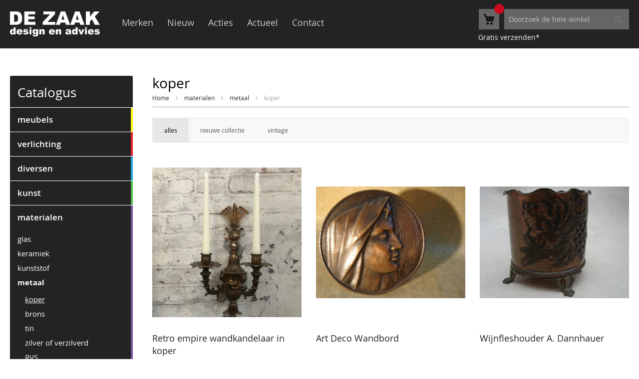

--- FILE ---
content_type: text/html; charset=UTF-8
request_url: https://www.dezaakdesign.nl/materialen/metaal/koper.html
body_size: 16547
content:
<!doctype html>
<html lang="nl">
    <head >
        <script>
    var require = {
        "baseUrl": "https://www.dezaakdesign.nl/pub/static/version1744652433/frontend/Dezaakdesign/dezaakdesign/nl_NL"
    };
</script>
        <meta charset="utf-8"/>
<meta name="title" content="DE ZAAK Design en Advies -  koper - metaal - materialen"/>
<meta name="description" content="De Zaak Design en Advies te Tilburg, voor al uw design meubelen: Gispen stoelen, Muller rolwagens, Jieldé lampen, Spectrum paperback, Thonet S43, Verzelloni banken, salontafels, eettafels, kapstokken en meer"/>
<meta name="keywords" content="De Zaak, De Zaak design, De Zaak Tilburg, De Zaak design en advies, Tilburg, design meubelen, interieuradvies, totaalinterieur, lichtplan, nieuwe en tweedehands meubelen, vintage meubelen, retro meubelen, jaren 20 meubelen, jaren 30 meubels, jaren 40 meubelen, jaren 50 meubels, jaren 60 meubelen, jaren 70 meubels, Gispen stoelen, Gispen banken, Gispen kapstok, Gispen bijzettafel, Gispen tafel, W.H. Gispen, WH Gispen, Gispen Classics, Dutch Originals, Gebroeders van der Stroom, Gispen 101, Gispen 201, Gispen 412, Gispen 405, 407, 401, 413, 414, Gispen bank 441, Gispen AD bank, Gispen bank 444, Gispen wandkapstok 1012, Gispen 1013 wandkapstok, staande kapstok Gispen 1016, Gispen krantenbak 1022, Gispen paraplustandaard 1017, Gispen mimi set, Nederlands design, Hollands design, buismeubel, chroombuis, bauhaus, functionalisme, Müller, muller, mueller moebel, rollwagen, rolwagen, trolley, bureau, dressoir, Duits design, S35, RW111, R170, RW300, RW200, RW103, RW106, RW 107, RW109, Jieldé, jielde, lamp, bureaulamp, vloerlamp, D6440, SI333, D1240, D6000, industriële lamp, Spectrum, Studio Parade, Martin Visser, slaapbank, barkruk, stoel, fauteuil, boekenkast, paperback, Babel, TZ01, metropolis, TC06, TE06, stoel Tom, Thonet, Michael Thonet, Mart Stam, Marcel Breuer, Mies van der Rohe, S43, S35, bijzettafel B9, 404, bureau S285, fauteuil S411, Slee S333, Verzelloni banken, Holden bank, Itaca bank, salontafel Argo, zoe zitzak, chaise longue, hoekbank, 2-zitsbank, 3-zitsbank, poeffe, pouffe, lederen bank, stoffen bank, glazen salontafel, metalen salontafel, strakke salontafel, moderne salontafel, moderne meubels, strakke meubels, Innolux, Innosol, Innojok, design lamp, design verlichting, lichttherapie, fins design, E15, eikenhout, notenhout, houten salontafel, houten tafel, robuuste tafels, eettafel, Zeus, zeusnoto, industrieel design, Van Esch, kapstokken, jashaken, Adelta, Eero Aarnio, Bubble chair, Bubble club, Ball chair, hangende stoel, ei, Lambert, Hala, Odue, Nu, Nanimarquina, bijzondere vloerkleden, indera, vanuumdesign"/>
<meta name="robots" content="INDEX,FOLLOW"/>
<meta name="viewport" content="width=device-width, initial-scale=1"/>
<meta name="format-detection" content="telephone=no"/>
<title>DE ZAAK Design en Advies -  koper - metaal - materialen</title>
<link  rel="stylesheet" type="text/css"  media="all" href="https://www.dezaakdesign.nl/pub/static/version1744652433/frontend/Dezaakdesign/dezaakdesign/nl_NL/mage/calendar.css" />
<link  rel="stylesheet" type="text/css"  media="all" href="https://www.dezaakdesign.nl/pub/static/version1744652433/frontend/Dezaakdesign/dezaakdesign/nl_NL/Mageplaza_Blog/css/mpBlogIcon.css" />
<link  rel="stylesheet" type="text/css"  media="all" href="https://www.dezaakdesign.nl/pub/static/version1744652433/frontend/Dezaakdesign/dezaakdesign/nl_NL/css/styles-m.css" />
<link  rel="stylesheet" type="text/css"  media="all" href="https://www.dezaakdesign.nl/pub/static/version1744652433/frontend/Dezaakdesign/dezaakdesign/nl_NL/Mageplaza_Core/css/owl.carousel.css" />
<link  rel="stylesheet" type="text/css"  media="all" href="https://www.dezaakdesign.nl/pub/static/version1744652433/frontend/Dezaakdesign/dezaakdesign/nl_NL/Mageplaza_Core/css/owl.theme.css" />
<link  rel="stylesheet" type="text/css"  media="all" href="https://www.dezaakdesign.nl/pub/static/version1744652433/frontend/Dezaakdesign/dezaakdesign/nl_NL/Mageplaza_BannerSlider/css/animate.min.css" />
<link  rel="stylesheet" type="text/css"  media="screen and (min-width: 768px)" href="https://www.dezaakdesign.nl/pub/static/version1744652433/frontend/Dezaakdesign/dezaakdesign/nl_NL/css/styles-l.css" />
<link  rel="stylesheet" type="text/css"  media="print" href="https://www.dezaakdesign.nl/pub/static/version1744652433/frontend/Dezaakdesign/dezaakdesign/nl_NL/css/print.css" />
<link  rel="stylesheet" type="text/css"  media="screen" href="https://www.dezaakdesign.nl/pub/static/version1744652433/frontend/Dezaakdesign/dezaakdesign/nl_NL/css/lib/bootstrap-tiny.css" />
<link  rel="stylesheet" type="text/css"  media="screen" href="https://www.dezaakdesign.nl/pub/static/version1744652433/frontend/Dezaakdesign/dezaakdesign/nl_NL/fonts/font-awesome/css/font-awesome.min.css" />
<link  rel="icon" type="image/x-icon" href="https://www.dezaakdesign.nl/pub/static/version1744652433/frontend/Dezaakdesign/dezaakdesign/nl_NL/Magento_Theme/favicon.ico" />
<link  rel="shortcut icon" type="image/x-icon" href="https://www.dezaakdesign.nl/pub/static/version1744652433/frontend/Dezaakdesign/dezaakdesign/nl_NL/Magento_Theme/favicon.ico" />
<script  type="text/javascript"  src="https://www.dezaakdesign.nl/pub/static/version1744652433/frontend/Dezaakdesign/dezaakdesign/nl_NL/requirejs/require.js"></script>
<script  type="text/javascript"  src="https://www.dezaakdesign.nl/pub/static/version1744652433/frontend/Dezaakdesign/dezaakdesign/nl_NL/mage/requirejs/mixins.js"></script>
<script  type="text/javascript"  src="https://www.dezaakdesign.nl/pub/static/version1744652433/frontend/Dezaakdesign/dezaakdesign/nl_NL/requirejs-config.js"></script>
<script  type="text/javascript"  src="https://www.dezaakdesign.nl/pub/static/version1744652433/frontend/Dezaakdesign/dezaakdesign/nl_NL/mage/polyfill.js"></script>
<script  type="text/javascript"  type="text/javascript" src="https://www.dezaakdesign.nl/pub/static/version1744652433/frontend/Dezaakdesign/dezaakdesign/nl_NL/js/googleanalytics.js"></script>
<script  type="text/javascript"  type="text/javascript" src="https://www.dezaakdesign.nl/pub/static/version1744652433/frontend/Dezaakdesign/dezaakdesign/nl_NL/js/libs/jquery.matchHeight.js"></script>
<script  type="text/javascript"  type="text/javascript" src="https://www.dezaakdesign.nl/pub/static/version1744652433/frontend/Dezaakdesign/dezaakdesign/nl_NL/js/libs/ jquery.keepRatio.js"></script>
            </head>
    <body data-container="body"
          data-mage-init='{"loaderAjax": {}, "loader": { "icon": "https://www.dezaakdesign.nl/pub/static/version1744652433/frontend/Dezaakdesign/dezaakdesign/nl_NL/images/loader-2.gif"}}'
        class="page-products categorypath-materialen-metaal-koper category-koper catalog-category-view page-layout-2columns-left">
        
<script type="text/x-magento-init">
    {
        "*": {
            "mage/cookies": {
                "expires": null,
                "path": "\u002F",
                "domain": ".www.dezaakdesign.nl",
                "secure": false,
                "lifetime": "3600"
            }
        }
    }
</script>
    <noscript>
        <div class="message global noscript">
            <div class="content">
                <p>
                    <strong>JavaScript lijkt te zijn uitgeschakeld in uw browser.</strong>
                    <span>Voor de beste gebruikerservaring, zorg ervoor dat javascript ingeschakeld is voor uw browser.</span>
                </p>
            </div>
        </div>
    </noscript>

<script>
    window.cookiesConfig = window.cookiesConfig || {};
    window.cookiesConfig.secure = false;
</script>
<script>
    require.config({
        map: {
            '*': {
                wysiwygAdapter: 'mage/adminhtml/wysiwyg/tiny_mce/tinymce4Adapter'
            }
        }
    });
</script>
<!-- BEGIN GTAG CART SCRIPT -->
<!-- END GTAG CART SCRIPT -->

<div class="page-wrapper"><header class="page-header"><div class="header content"><div class="header-right"><div class="searchbox-container"><div class="block block-search">
    <div class="block block-title"><strong>Search</strong></div>
    <div class="block block-content">
        <form class="form minisearch" id="search_mini_form"
              action="https://www.dezaakdesign.nl/catalogsearch/result/" method="get">
            <div class="field search">
                <label class="label" for="search" data-role="minisearch-label">
                    <span>Search</span>
                </label>
                <div class="control">
                    <input id="search"
                           data-mage-init='{"quickSearch":{
                                "formSelector":"#search_mini_form",
                                "url":"https://www.dezaakdesign.nl/search/ajax/suggest/",
                                "destinationSelector":"#search_autocomplete",
                                "minSearchLength":"3"}
                           }'
                           type="text"
                           name="q"
                           value=""
                           placeholder="Doorzoek&#x20;de&#x20;hele&#x20;winkel"
                           class="input-text"
                           maxlength="128"
                           role="combobox"
                           aria-haspopup="false"
                           aria-autocomplete="both"
                           autocomplete="off"
                           aria-expanded="false"/>
                    <div id="search_autocomplete" class="search-autocomplete"></div>
                                    </div>
            </div>
            <div class="actions">
                <button type="submit"
                    title="Search"
                    class="action search"
                    aria-label="Search"
                >
                    <span>Search</span>
                </button>
            </div>
        </form>
    </div>
</div>
</div><div class="minicart-container">
<div class="minicart">
	<div class="minicart-inner">
		
<div data-block="minicart" class="minicart-wrapper">
    <a class="action showcart" href="https://www.dezaakdesign.nl/checkout/cart/"
       data-bind="scope: 'minicart_content'">
        <span class="text">Winkelwagen</span>
        <span class="counter qty empty"
              data-bind="css: { empty: !!getCartParam('summary_count') == false }, blockLoader: isLoading">
            <span class="counter-number"><!-- ko text: getCartParam('summary_count') --><!-- /ko --></span>
        </span>
    </a>
    <script>
        window.checkout = {"shoppingCartUrl":"https:\/\/www.dezaakdesign.nl\/checkout\/cart\/","checkoutUrl":"https:\/\/www.dezaakdesign.nl\/checkout\/","updateItemQtyUrl":"https:\/\/www.dezaakdesign.nl\/checkout\/sidebar\/updateItemQty\/","removeItemUrl":"https:\/\/www.dezaakdesign.nl\/checkout\/sidebar\/removeItem\/","imageTemplate":"Magento_Catalog\/product\/image_with_borders","baseUrl":"https:\/\/www.dezaakdesign.nl\/","minicartMaxItemsVisible":5,"websiteId":"1","maxItemsToDisplay":10,"storeId":"1","storeGroupId":"1","customerLoginUrl":"https:\/\/www.dezaakdesign.nl\/customer\/account\/login\/referer\/aHR0cHM6Ly93d3cuZGV6YWFrZGVzaWduLm5sL21hdGVyaWFsZW4vbWV0YWFsL2tvcGVyLmh0bWw%2C\/","isRedirectRequired":false,"autocomplete":"off","captcha":{"user_login":{"isCaseSensitive":false,"imageHeight":50,"imageSrc":"","refreshUrl":"https:\/\/www.dezaakdesign.nl\/captcha\/refresh\/","isRequired":false,"timestamp":1769443846}}};
    </script>
    <script type="text/x-magento-init">
    {
        "[data-block='minicart']": {
            "Magento_Ui/js/core/app": {"components":{"minicart_content":{"children":{"subtotal.container":{"children":{"subtotal":{"children":{"subtotal.totals":{"config":{"display_cart_subtotal_incl_tax":0,"display_cart_subtotal_excl_tax":1}}},"component":"uiComponent","config":{"template":"Magento_Checkout\/minicart\/subtotal"}}},"component":"uiComponent","config":{"displayArea":"subtotalContainer"}},"extra_info":{"component":"uiComponent","config":{"displayArea":"extraInfo"}},"promotion":{"component":"uiComponent","config":{"displayArea":"promotion"}}},"component":"Magento_Checkout\/js\/view\/minicart","config":{"template":"Magento_Checkout\/minicart\/content"}}},"types":[]}        },
        "*": {
            "Magento_Ui/js/block-loader": "https://www.dezaakdesign.nl/pub/static/version1744652433/frontend/Dezaakdesign/dezaakdesign/nl_NL/images/loader-1.gif"
        }
    }
    </script>
</div>


	</div>
</div></div><div class="minicart-freeshipment"><li class="nav item"><a href="https://www.dezaakdesign.nl/service-page/">Gratis verzenden*</a></li></div></div><span data-action="toggle-nav" class="action nav-toggle"><span>Toggle Nav</span></span>
    <a class="logo" href="https://www.dezaakdesign.nl/" title="De Zaak - nieuwe en tweedehands meubelen, lampen en accessoires">
        <img src="https://www.dezaakdesign.nl/pub/static/version1744652433/frontend/Dezaakdesign/dezaakdesign/nl_NL/images/logo.svg"
             alt="De Zaak - nieuwe en tweedehands meubelen, lampen en accessoires"
                                  />
    </a>
<div class="header-left"><div class="pagemenu-wrapper"><nav class="navbar navbar-expand-lg navbar-light bg-light"><ul class="pagemenu pagemenu-pages"><li class="nav item"><a href="https://www.dezaakdesign.nl/merken.html/">Merken</a></li><li class="nav item"><a href="https://www.dezaakdesign.nl/nieuw/">Nieuw</a></li><li class="nav item"><a href="https://www.dezaakdesign.nl/acties/">Acties</a></li><li class="nav item"><a href="https://www.dezaakdesign.nl/actueel/">Actueel</a></li><li class="nav item"><a href="https://www.dezaakdesign.nl/contact-en-route/">Contact</a></li></ul></nav></div></div></div></header>    <div class="sections nav-sections">
                <div class="section-items nav-sections-items" data-mage-init='{"tabs":{"openedState":"active"}}'>
                                            <div class="section-item-title nav-sections-item-title" data-role="collapsible">
                    <a class="nav-sections-item-switch" data-toggle="switch" href="#store.menu">Menu</a>
                </div>
                <div class="section-item-content nav-sections-item-content" id="store.menu" data-role="content"><nav class="navigation" data-action="navigation">
    <ul data-mage-init='{"menu":{"responsive":true, "expanded":true, "position":{"my":"left top","at":"left bottom"}}}'>
        <li  class="level0 nav-1 category-item first level-top parent"><a href="https://www.dezaakdesign.nl/meubels.html"  class="level-top" ><span>meubels</span></a><ul class="level0 submenu"><li  class="level1 nav-1-1 category-item first parent"><a href="https://www.dezaakdesign.nl/meubels/banken.html" ><span>banken</span></a><ul class="level1 submenu"><li  class="level2 nav-1-1-1 category-item first parent"><a href="https://www.dezaakdesign.nl/meubels/banken/2-en-3-zitsbanken.html" ><span>2- en 3-zitsbanken</span></a><ul class="level2 submenu"><li  class="level3 nav-1-1-1-1 category-item first"><a href="https://www.dezaakdesign.nl/meubels/banken/2-en-3-zitsbanken/vintage.html" ><span>vintage</span></a></li><li  class="level3 nav-1-1-1-2 category-item last"><a href="https://www.dezaakdesign.nl/meubels/banken/2-en-3-zitsbanken/nieuwe-collectie.html" ><span>nieuwe collectie</span></a></li></ul></li><li  class="level2 nav-1-1-2 category-item parent"><a href="https://www.dezaakdesign.nl/meubels/banken/hoekbanken.html" ><span>hoekbanken</span></a><ul class="level2 submenu"><li  class="level3 nav-1-1-2-1 category-item first last"><a href="https://www.dezaakdesign.nl/meubels/banken/hoekbanken/nieuwe-collectie.html" ><span>nieuwe collectie</span></a></li></ul></li><li  class="level2 nav-1-1-3 category-item parent"><a href="https://www.dezaakdesign.nl/meubels/banken/chaise-longue.html" ><span>chaise longue</span></a><ul class="level2 submenu"><li  class="level3 nav-1-1-3-1 category-item first last"><a href="https://www.dezaakdesign.nl/meubels/banken/chaise-longue/nieuwe-collectie.html" ><span>nieuwe collectie</span></a></li></ul></li><li  class="level2 nav-1-1-4 category-item parent"><a href="https://www.dezaakdesign.nl/meubels/banken/bankstellen.html" ><span>bankstellen</span></a><ul class="level2 submenu"><li  class="level3 nav-1-1-4-1 category-item first last"><a href="https://www.dezaakdesign.nl/meubels/banken/bankstellen/nieuwe-collectie.html" ><span>nieuwe collectie</span></a></li></ul></li><li  class="level2 nav-1-1-5 category-item parent"><a href="https://www.dezaakdesign.nl/meubels/banken/tafelbank.html" ><span>tafelbank</span></a><ul class="level2 submenu"><li  class="level3 nav-1-1-5-1 category-item first last"><a href="https://www.dezaakdesign.nl/meubels/banken/tafelbank/nieuwe-collectie.html" ><span>nieuwe collectie</span></a></li></ul></li><li  class="level2 nav-1-1-6 category-item last parent"><a href="https://www.dezaakdesign.nl/meubels/banken/overig.html" ><span>overig</span></a><ul class="level2 submenu"><li  class="level3 nav-1-1-6-1 category-item first last"><a href="https://www.dezaakdesign.nl/meubels/banken/overig/nieuwe-collectie.html" ><span>nieuwe collectie</span></a></li></ul></li></ul></li><li  class="level1 nav-1-2 category-item parent"><a href="https://www.dezaakdesign.nl/meubels/stoelen.html" ><span>stoelen</span></a><ul class="level1 submenu"><li  class="level2 nav-1-2-1 category-item first parent"><a href="https://www.dezaakdesign.nl/meubels/stoelen/fauteuil-s.html" ><span>fauteuil&#039;s</span></a><ul class="level2 submenu"><li  class="level3 nav-1-2-1-1 category-item first"><a href="https://www.dezaakdesign.nl/meubels/stoelen/fauteuil-s/vintage.html" ><span>vintage</span></a></li><li  class="level3 nav-1-2-1-2 category-item last"><a href="https://www.dezaakdesign.nl/meubels/stoelen/fauteuil-s/nieuwe-collectie.html" ><span>nieuwe collectie</span></a></li></ul></li><li  class="level2 nav-1-2-2 category-item parent"><a href="https://www.dezaakdesign.nl/meubels/stoelen/hockers.html" ><span>hockers</span></a><ul class="level2 submenu"><li  class="level3 nav-1-2-2-1 category-item first last"><a href="https://www.dezaakdesign.nl/meubels/stoelen/hockers/nieuwe-collectie.html" ><span>nieuwe collectie</span></a></li></ul></li><li  class="level2 nav-1-2-3 category-item parent"><a href="https://www.dezaakdesign.nl/meubels/stoelen/eetkamer-stoelen.html" ><span>eetkamer stoelen</span></a><ul class="level2 submenu"><li  class="level3 nav-1-2-3-1 category-item first"><a href="https://www.dezaakdesign.nl/meubels/stoelen/eetkamer-stoelen/vintage.html" ><span>vintage</span></a></li><li  class="level3 nav-1-2-3-2 category-item last"><a href="https://www.dezaakdesign.nl/meubels/stoelen/eetkamer-stoelen/nieuwe-collectie.html" ><span>nieuwe collectie</span></a></li></ul></li><li  class="level2 nav-1-2-4 category-item parent"><a href="https://www.dezaakdesign.nl/meubels/stoelen/krukken.html" ><span>krukken</span></a><ul class="level2 submenu"><li  class="level3 nav-1-2-4-1 category-item first"><a href="https://www.dezaakdesign.nl/meubels/stoelen/krukken/vintage.html" ><span>vintage</span></a></li><li  class="level3 nav-1-2-4-2 category-item last"><a href="https://www.dezaakdesign.nl/meubels/stoelen/krukken/nieuwe-collectie.html" ><span>nieuwe collectie</span></a></li></ul></li><li  class="level2 nav-1-2-5 category-item parent"><a href="https://www.dezaakdesign.nl/meubels/stoelen/bureaustoelen.html" ><span>bureaustoelen</span></a><ul class="level2 submenu"><li  class="level3 nav-1-2-5-1 category-item first"><a href="https://www.dezaakdesign.nl/meubels/stoelen/bureaustoelen/vintage.html" ><span>vintage</span></a></li><li  class="level3 nav-1-2-5-2 category-item last"><a href="https://www.dezaakdesign.nl/meubels/stoelen/bureaustoelen/nieuwe-collectie.html" ><span>nieuwe collectie</span></a></li></ul></li><li  class="level2 nav-1-2-6 category-item last parent"><a href="https://www.dezaakdesign.nl/meubels/stoelen/stoelen-overigen.html" ><span>stoelen overigen</span></a><ul class="level2 submenu"><li  class="level3 nav-1-2-6-1 category-item first"><a href="https://www.dezaakdesign.nl/meubels/stoelen/stoelen-overigen/vintage.html" ><span>vintage</span></a></li><li  class="level3 nav-1-2-6-2 category-item last"><a href="https://www.dezaakdesign.nl/meubels/stoelen/stoelen-overigen/nieuwe-collectie.html" ><span>nieuwe collectie</span></a></li></ul></li></ul></li><li  class="level1 nav-1-3 category-item parent"><a href="https://www.dezaakdesign.nl/meubels/tafels.html" ><span>tafels</span></a><ul class="level1 submenu"><li  class="level2 nav-1-3-1 category-item first parent"><a href="https://www.dezaakdesign.nl/meubels/tafels/eettafels.html" ><span>eettafels</span></a><ul class="level2 submenu"><li  class="level3 nav-1-3-1-1 category-item first"><a href="https://www.dezaakdesign.nl/meubels/tafels/eettafels/vintage.html" ><span>vintage</span></a></li><li  class="level3 nav-1-3-1-2 category-item last"><a href="https://www.dezaakdesign.nl/meubels/tafels/eettafels/nieuwe-collectie.html" ><span>nieuwe collectie</span></a></li></ul></li><li  class="level2 nav-1-3-2 category-item parent"><a href="https://www.dezaakdesign.nl/meubels/tafels/sidetables.html" ><span>sidetables</span></a><ul class="level2 submenu"><li  class="level3 nav-1-3-2-1 category-item first last"><a href="https://www.dezaakdesign.nl/meubels/tafels/sidetables/nieuwe-collectie.html" ><span>nieuwe collectie</span></a></li></ul></li><li  class="level2 nav-1-3-3 category-item parent"><a href="https://www.dezaakdesign.nl/meubels/tafels/salontafels.html" ><span>salontafels</span></a><ul class="level2 submenu"><li  class="level3 nav-1-3-3-1 category-item first"><a href="https://www.dezaakdesign.nl/meubels/tafels/salontafels/vintage.html" ><span>vintage</span></a></li><li  class="level3 nav-1-3-3-2 category-item last"><a href="https://www.dezaakdesign.nl/meubels/tafels/salontafels/nieuwe-collectie.html" ><span>nieuwe collectie</span></a></li></ul></li><li  class="level2 nav-1-3-4 category-item parent"><a href="https://www.dezaakdesign.nl/meubels/tafels/bijzettafels.html" ><span>bijzettafels</span></a><ul class="level2 submenu"><li  class="level3 nav-1-3-4-1 category-item first"><a href="https://www.dezaakdesign.nl/meubels/tafels/bijzettafels/vintage.html" ><span>vintage</span></a></li><li  class="level3 nav-1-3-4-2 category-item last"><a href="https://www.dezaakdesign.nl/meubels/tafels/bijzettafels/nieuwe-collectie.html" ><span>nieuwe collectie</span></a></li></ul></li><li  class="level2 nav-1-3-5 category-item parent"><a href="https://www.dezaakdesign.nl/meubels/tafels/statafels.html" ><span>statafels</span></a><ul class="level2 submenu"><li  class="level3 nav-1-3-5-1 category-item first last"><a href="https://www.dezaakdesign.nl/meubels/tafels/statafels/nieuwe-collectie.html" ><span>nieuwe collectie</span></a></li></ul></li><li  class="level2 nav-1-3-6 category-item last parent"><a href="https://www.dezaakdesign.nl/meubels/tafels/serveerwagen.html" ><span>Serveerwagen</span></a><ul class="level2 submenu"><li  class="level3 nav-1-3-6-1 category-item first"><a href="https://www.dezaakdesign.nl/meubels/tafels/serveerwagen/vintage.html" ><span>vintage</span></a></li><li  class="level3 nav-1-3-6-2 category-item last"><a href="https://www.dezaakdesign.nl/meubels/tafels/serveerwagen/nieuwe-collectie.html" ><span>nieuwe collectie</span></a></li></ul></li></ul></li><li  class="level1 nav-1-4 category-item parent"><a href="https://www.dezaakdesign.nl/meubels/bureaus.html" ><span>bureaus</span></a><ul class="level1 submenu"><li  class="level2 nav-1-4-1 category-item first last"><a href="https://www.dezaakdesign.nl/meubels/bureaus/nieuwe-collectie.html" ><span>nieuwe collectie</span></a></li></ul></li><li  class="level1 nav-1-5 category-item parent"><a href="https://www.dezaakdesign.nl/meubels/kasten.html" ><span>kasten</span></a><ul class="level1 submenu"><li  class="level2 nav-1-5-1 category-item first parent"><a href="https://www.dezaakdesign.nl/meubels/kasten/boekenkasten.html" ><span>boekenkasten</span></a><ul class="level2 submenu"><li  class="level3 nav-1-5-1-1 category-item first last"><a href="https://www.dezaakdesign.nl/meubels/kasten/boekenkasten/nieuwe-collectie.html" ><span>nieuwe collectie</span></a></li></ul></li><li  class="level2 nav-1-5-2 category-item parent"><a href="https://www.dezaakdesign.nl/meubels/kasten/dressoirs.html" ><span>dressoirs</span></a><ul class="level2 submenu"><li  class="level3 nav-1-5-2-1 category-item first last"><a href="https://www.dezaakdesign.nl/meubels/kasten/dressoirs/nieuwe-collectie.html" ><span>nieuwe collectie</span></a></li></ul></li><li  class="level2 nav-1-5-3 category-item parent"><a href="https://www.dezaakdesign.nl/meubels/kasten/mediameubels.html" ><span>mediameubels</span></a><ul class="level2 submenu"><li  class="level3 nav-1-5-3-1 category-item first last"><a href="https://www.dezaakdesign.nl/meubels/kasten/mediameubels/nieuwe-collectie.html" ><span>nieuwe collectie</span></a></li></ul></li><li  class="level2 nav-1-5-4 category-item parent"><a href="https://www.dezaakdesign.nl/meubels/kasten/ladekasten.html" ><span>ladekasten</span></a><ul class="level2 submenu"><li  class="level3 nav-1-5-4-1 category-item first last"><a href="https://www.dezaakdesign.nl/meubels/kasten/ladekasten/nieuwe-collectie.html" ><span>nieuwe collectie</span></a></li></ul></li><li  class="level2 nav-1-5-5 category-item parent"><a href="https://www.dezaakdesign.nl/meubels/kasten/systeem-kasten.html" ><span>systeem kasten</span></a><ul class="level2 submenu"><li  class="level3 nav-1-5-5-1 category-item first last"><a href="https://www.dezaakdesign.nl/meubels/kasten/systeem-kasten/nieuwe-collectie.html" ><span>nieuwe collectie</span></a></li></ul></li><li  class="level2 nav-1-5-6 category-item parent"><a href="https://www.dezaakdesign.nl/meubels/kasten/overige-kasten.html" ><span>overige kasten</span></a><ul class="level2 submenu"><li  class="level3 nav-1-5-6-1 category-item first"><a href="https://www.dezaakdesign.nl/meubels/kasten/overige-kasten/vintage.html" ><span>vintage</span></a></li><li  class="level3 nav-1-5-6-2 category-item last"><a href="https://www.dezaakdesign.nl/meubels/kasten/overige-kasten/nieuwe-collectie.html" ><span>nieuwe collectie</span></a></li></ul></li><li  class="level2 nav-1-5-7 category-item parent"><a href="https://www.dezaakdesign.nl/meubels/kasten/sideboard.html" ><span>sideboard</span></a><ul class="level2 submenu"><li  class="level3 nav-1-5-7-1 category-item first last"><a href="https://www.dezaakdesign.nl/meubels/kasten/sideboard/nieuwe-collectie.html" ><span>nieuwe collectie</span></a></li></ul></li><li  class="level2 nav-1-5-8 category-item last parent"><a href="https://www.dezaakdesign.nl/meubels/kasten/vitrinekasten.html" ><span>vitrinekasten</span></a><ul class="level2 submenu"><li  class="level3 nav-1-5-8-1 category-item first last"><a href="https://www.dezaakdesign.nl/meubels/kasten/vitrinekasten/nieuwe-collectie.html" ><span>nieuwe collectie</span></a></li></ul></li></ul></li><li  class="level1 nav-1-6 category-item parent"><a href="https://www.dezaakdesign.nl/meubels/bedden.html" ><span>bedden</span></a><ul class="level1 submenu"><li  class="level2 nav-1-6-1 category-item first parent"><a href="https://www.dezaakdesign.nl/meubels/bedden/bedden.html" ><span>bedden</span></a><ul class="level2 submenu"><li  class="level3 nav-1-6-1-1 category-item first last"><a href="https://www.dezaakdesign.nl/meubels/bedden/bedden/vintage.html" ><span>vintage</span></a></li></ul></li><li  class="level2 nav-1-6-2 category-item last parent"><a href="https://www.dezaakdesign.nl/meubels/bedden/nachtkastjes.html" ><span>nachtkastjes</span></a><ul class="level2 submenu"><li  class="level3 nav-1-6-2-1 category-item first last"><a href="https://www.dezaakdesign.nl/meubels/bedden/nachtkastjes/nieuwe-collectie.html" ><span>nieuwe collectie</span></a></li></ul></li></ul></li><li  class="level1 nav-1-7 category-item last parent"><a href="https://www.dezaakdesign.nl/meubels/outdoor.html" ><span>outdoor</span></a><ul class="level1 submenu"><li  class="level2 nav-1-7-1 category-item first"><a href="https://www.dezaakdesign.nl/meubels/outdoor/vintage.html" ><span>vintage</span></a></li><li  class="level2 nav-1-7-2 category-item last"><a href="https://www.dezaakdesign.nl/meubels/outdoor/nieuwe-collectie.html" ><span>nieuwe collectie</span></a></li></ul></li></ul></li><li  class="level0 nav-2 category-item level-top parent"><a href="https://www.dezaakdesign.nl/verlichting.html"  class="level-top" ><span>verlichting</span></a><ul class="level0 submenu"><li  class="level1 nav-2-1 category-item first parent"><a href="https://www.dezaakdesign.nl/verlichting/hanglampen.html" ><span>hanglampen</span></a><ul class="level1 submenu"><li  class="level2 nav-2-1-1 category-item first"><a href="https://www.dezaakdesign.nl/verlichting/hanglampen/vintage.html" ><span>vintage</span></a></li><li  class="level2 nav-2-1-2 category-item last"><a href="https://www.dezaakdesign.nl/verlichting/hanglampen/nieuwe-collectie.html" ><span>nieuwe collectie</span></a></li></ul></li><li  class="level1 nav-2-2 category-item parent"><a href="https://www.dezaakdesign.nl/verlichting/wandlampen.html" ><span>wandlampen</span></a><ul class="level1 submenu"><li  class="level2 nav-2-2-1 category-item first"><a href="https://www.dezaakdesign.nl/verlichting/wandlampen/vintage.html" ><span>vintage</span></a></li><li  class="level2 nav-2-2-2 category-item last"><a href="https://www.dezaakdesign.nl/verlichting/wandlampen/nieuwe-collectie.html" ><span>nieuwe collectie</span></a></li></ul></li><li  class="level1 nav-2-3 category-item parent"><a href="https://www.dezaakdesign.nl/verlichting/tafellampen.html" ><span>tafellampen</span></a><ul class="level1 submenu"><li  class="level2 nav-2-3-1 category-item first"><a href="https://www.dezaakdesign.nl/verlichting/tafellampen/vintage.html" ><span>vintage</span></a></li><li  class="level2 nav-2-3-2 category-item last"><a href="https://www.dezaakdesign.nl/verlichting/tafellampen/nieuwe-collectie.html" ><span>nieuwe collectie</span></a></li></ul></li><li  class="level1 nav-2-4 category-item parent"><a href="https://www.dezaakdesign.nl/verlichting/bureaulampen.html" ><span>bureaulampen</span></a><ul class="level1 submenu"><li  class="level2 nav-2-4-1 category-item first"><a href="https://www.dezaakdesign.nl/verlichting/bureaulampen/vintage.html" ><span>vintage</span></a></li><li  class="level2 nav-2-4-2 category-item last"><a href="https://www.dezaakdesign.nl/verlichting/bureaulampen/nieuwe-collectie.html" ><span>nieuwe collectie</span></a></li></ul></li><li  class="level1 nav-2-5 category-item parent"><a href="https://www.dezaakdesign.nl/verlichting/vloerlampen.html" ><span>vloerlampen</span></a><ul class="level1 submenu"><li  class="level2 nav-2-5-1 category-item first"><a href="https://www.dezaakdesign.nl/verlichting/vloerlampen/vintage.html" ><span>vintage</span></a></li><li  class="level2 nav-2-5-2 category-item last"><a href="https://www.dezaakdesign.nl/verlichting/vloerlampen/nieuwe-collectie.html" ><span>nieuwe collectie</span></a></li></ul></li><li  class="level1 nav-2-6 category-item parent"><a href="https://www.dezaakdesign.nl/verlichting/plafonnieres.html" ><span>plafondlampen</span></a><ul class="level1 submenu"><li  class="level2 nav-2-6-1 category-item first"><a href="https://www.dezaakdesign.nl/verlichting/plafonnieres/vintage.html" ><span>vintage</span></a></li><li  class="level2 nav-2-6-2 category-item last"><a href="https://www.dezaakdesign.nl/verlichting/plafonnieres/nieuwe-collectie.html" ><span>nieuwe collectie</span></a></li></ul></li><li  class="level1 nav-2-7 category-item parent"><a href="https://www.dezaakdesign.nl/verlichting/outdoor.html" ><span>outdoor</span></a><ul class="level1 submenu"><li  class="level2 nav-2-7-1 category-item first"><a href="https://www.dezaakdesign.nl/verlichting/outdoor/vintage.html" ><span>vintage</span></a></li><li  class="level2 nav-2-7-2 category-item last"><a href="https://www.dezaakdesign.nl/verlichting/outdoor/nieuwe-collectie.html" ><span>nieuwe collectie</span></a></li></ul></li><li  class="level1 nav-2-8 category-item"><a href="https://www.dezaakdesign.nl/verlichting/lichttherapie-lampen/vintage.html" ><span>vintage</span></a></li><li  class="level1 nav-2-9 category-item last"><a href="https://www.dezaakdesign.nl/verlichting/lichttherapie-lampen/nieuwe-collectie.html" ><span>nieuwe collectie</span></a></li></ul></li><li  class="level0 nav-3 category-item level-top parent"><a href="https://www.dezaakdesign.nl/diversen.html"  class="level-top" ><span>diversen</span></a><ul class="level0 submenu"><li  class="level1 nav-3-1 category-item first"><a href="https://www.dezaakdesign.nl/diversen/bouwmaterialen.html" ><span>bouwmaterialen</span></a></li><li  class="level1 nav-3-2 category-item parent"><a href="https://www.dezaakdesign.nl/diversen/brillen.html" ><span>brillen</span></a><ul class="level1 submenu"><li  class="level2 nav-3-2-1 category-item first last"><a href="https://www.dezaakdesign.nl/diversen/brillen/vintage.html" ><span>vintage</span></a></li></ul></li><li  class="level1 nav-3-3 category-item"><a href="https://www.dezaakdesign.nl/diversen/cadeaubonnen.html" ><span>cadeaubonnen</span></a></li><li  class="level1 nav-3-4 category-item"><a href="https://www.dezaakdesign.nl/diversen/cadeau-artikelen.html" ><span>cadeau-artikelen</span></a></li><li  class="level1 nav-3-5 category-item"><a href="https://www.dezaakdesign.nl/diversen/decoratie.html" ><span>decoratie</span></a></li><li  class="level1 nav-3-6 category-item"><a href="https://www.dezaakdesign.nl/diversen/elektra.html" ><span>elektra</span></a></li><li  class="level1 nav-3-7 category-item"><a href="https://www.dezaakdesign.nl/diversen/film-posters.html" ><span>film posters</span></a></li><li  class="level1 nav-3-8 category-item parent"><a href="https://www.dezaakdesign.nl/diversen/fotolijsten.html" ><span>fotolijsten</span></a><ul class="level1 submenu"><li  class="level2 nav-3-8-1 category-item first"><a href="https://www.dezaakdesign.nl/diversen/fotolijsten/vintage.html" ><span>vintage</span></a></li><li  class="level2 nav-3-8-2 category-item last"><a href="https://www.dezaakdesign.nl/diversen/fotolijsten/nieuwe-collectie.html" ><span>nieuwe collectie</span></a></li></ul></li><li  class="level1 nav-3-9 category-item"><a href="https://www.dezaakdesign.nl/diversen/gereedschappen.html" ><span>gereedschappen</span></a></li><li  class="level1 nav-3-10 category-item"><a href="https://www.dezaakdesign.nl/diversen/glas-in-lood.html" ><span>glas in lood</span></a></li><li  class="level1 nav-3-11 category-item parent"><a href="https://www.dezaakdesign.nl/diversen/kapstokken.html" ><span>kapstokken</span></a><ul class="level1 submenu"><li  class="level2 nav-3-11-1 category-item first"><a href="https://www.dezaakdesign.nl/diversen/kapstokken/vintage.html" ><span>vintage</span></a></li><li  class="level2 nav-3-11-2 category-item last"><a href="https://www.dezaakdesign.nl/diversen/kapstokken/nieuwe-collectie.html" ><span>nieuwe collectie</span></a></li></ul></li><li  class="level1 nav-3-12 category-item parent"><a href="https://www.dezaakdesign.nl/diversen/kandelaars.html" ><span>kandelaars</span></a><ul class="level1 submenu"><li  class="level2 nav-3-12-1 category-item first"><a href="https://www.dezaakdesign.nl/diversen/kandelaars/vintage.html" ><span>vintage</span></a></li><li  class="level2 nav-3-12-2 category-item last"><a href="https://www.dezaakdesign.nl/diversen/kandelaars/nieuwe-collectie.html" ><span>nieuwe collectie</span></a></li></ul></li><li  class="level1 nav-3-13 category-item parent"><a href="https://www.dezaakdesign.nl/diversen/keuekngerei.html" ><span>keukengerei</span></a><ul class="level1 submenu"><li  class="level2 nav-3-13-1 category-item first"><a href="https://www.dezaakdesign.nl/diversen/keuekngerei/vintage.html" ><span>vintage</span></a></li><li  class="level2 nav-3-13-2 category-item last"><a href="https://www.dezaakdesign.nl/diversen/keuekngerei/nieuwe-collectie.html" ><span>nieuwe collectie</span></a></li></ul></li><li  class="level1 nav-3-14 category-item parent"><a href="https://www.dezaakdesign.nl/diversen/klokken.html" ><span>klokken</span></a><ul class="level1 submenu"><li  class="level2 nav-3-14-1 category-item first"><a href="https://www.dezaakdesign.nl/diversen/klokken/vintage.html" ><span>vintage</span></a></li><li  class="level2 nav-3-14-2 category-item last"><a href="https://www.dezaakdesign.nl/diversen/klokken/nieuwe-collectie.html" ><span>nieuwe collectie</span></a></li></ul></li><li  class="level1 nav-3-15 category-item parent"><a href="https://www.dezaakdesign.nl/diversen/lectuurbakken.html" ><span>lectuurbakken</span></a><ul class="level1 submenu"><li  class="level2 nav-3-15-1 category-item first"><a href="https://www.dezaakdesign.nl/diversen/lectuurbakken/vintage.html" ><span>vintage</span></a></li><li  class="level2 nav-3-15-2 category-item last"><a href="https://www.dezaakdesign.nl/diversen/lectuurbakken/nieuwe-collectie.html" ><span>nieuwe collectie</span></a></li></ul></li><li  class="level1 nav-3-16 category-item parent"><a href="https://www.dezaakdesign.nl/diversen/potten.html" ><span>potten</span></a><ul class="level1 submenu"><li  class="level2 nav-3-16-1 category-item first"><a href="https://www.dezaakdesign.nl/diversen/potten/vintage.html" ><span>vintage</span></a></li><li  class="level2 nav-3-16-2 category-item last"><a href="https://www.dezaakdesign.nl/diversen/potten/nieuwe-collectie.html" ><span>nieuwe collectie</span></a></li></ul></li><li  class="level1 nav-3-17 category-item parent"><a href="https://www.dezaakdesign.nl/diversen/schalen.html" ><span>schalen</span></a><ul class="level1 submenu"><li  class="level2 nav-3-17-1 category-item first"><a href="https://www.dezaakdesign.nl/diversen/schalen/vintage.html" ><span>vintage</span></a></li><li  class="level2 nav-3-17-2 category-item last"><a href="https://www.dezaakdesign.nl/diversen/schalen/nieuwe-collectie.html" ><span>nieuwe collectie</span></a></li></ul></li><li  class="level1 nav-3-18 category-item parent"><a href="https://www.dezaakdesign.nl/diversen/servies.html" ><span>servies</span></a><ul class="level1 submenu"><li  class="level2 nav-3-18-1 category-item first"><a href="https://www.dezaakdesign.nl/diversen/servies/vintage.html" ><span>vintage</span></a></li><li  class="level2 nav-3-18-2 category-item last"><a href="https://www.dezaakdesign.nl/diversen/servies/nieuwe-collectie.html" ><span>nieuwe collectie</span></a></li></ul></li><li  class="level1 nav-3-19 category-item parent"><a href="https://www.dezaakdesign.nl/diversen/sieraden.html" ><span>sieraden</span></a><ul class="level1 submenu"><li  class="level2 nav-3-19-1 category-item first parent"><a href="https://www.dezaakdesign.nl/diversen/sieraden/horloges.html" ><span>horloges</span></a><ul class="level2 submenu"><li  class="level3 nav-3-19-1-1 category-item first last"><a href="https://www.dezaakdesign.nl/diversen/sieraden/horloges/vintage.html" ><span>vintage</span></a></li></ul></li><li  class="level2 nav-3-19-2 category-item parent"><a href="https://www.dezaakdesign.nl/diversen/sieraden/ringen.html" ><span>ringen</span></a><ul class="level2 submenu"><li  class="level3 nav-3-19-2-1 category-item first last"><a href="https://www.dezaakdesign.nl/diversen/sieraden/ringen/vintage.html" ><span>vintage</span></a></li></ul></li><li  class="level2 nav-3-19-3 category-item parent"><a href="https://www.dezaakdesign.nl/diversen/sieraden/armbanden.html" ><span>armbanden</span></a><ul class="level2 submenu"><li  class="level3 nav-3-19-3-1 category-item first last"><a href="https://www.dezaakdesign.nl/diversen/sieraden/armbanden/vintage.html" ><span>vintage</span></a></li></ul></li><li  class="level2 nav-3-19-4 category-item last parent"><a href="https://www.dezaakdesign.nl/diversen/sieraden/overigen.html" ><span>sets</span></a><ul class="level2 submenu"><li  class="level3 nav-3-19-4-1 category-item first last"><a href="https://www.dezaakdesign.nl/diversen/sieraden/overigen/vintage.html" ><span>vintage</span></a></li></ul></li></ul></li><li  class="level1 nav-3-20 category-item parent"><a href="https://www.dezaakdesign.nl/diversen/spiegels.html" ><span>spiegels</span></a><ul class="level1 submenu"><li  class="level2 nav-3-20-1 category-item first"><a href="https://www.dezaakdesign.nl/diversen/spiegels/vintage.html" ><span>vintage</span></a></li><li  class="level2 nav-3-20-2 category-item last"><a href="https://www.dezaakdesign.nl/diversen/spiegels/nieuwe-collectie.html" ><span>nieuwe collectie</span></a></li></ul></li><li  class="level1 nav-3-21 category-item parent"><a href="https://www.dezaakdesign.nl/diversen/vazen.html" ><span>vazen</span></a><ul class="level1 submenu"><li  class="level2 nav-3-21-1 category-item first"><a href="https://www.dezaakdesign.nl/diversen/vazen/vintage.html" ><span>vintage</span></a></li><li  class="level2 nav-3-21-2 category-item last"><a href="https://www.dezaakdesign.nl/diversen/vazen/nieuwe-collectie.html" ><span>nieuwe collectie</span></a></li></ul></li><li  class="level1 nav-3-22 category-item parent"><a href="https://www.dezaakdesign.nl/diversen/vloerkleden.html" ><span>vloerkleden</span></a><ul class="level1 submenu"><li  class="level2 nav-3-22-1 category-item first"><a href="https://www.dezaakdesign.nl/diversen/vloerkleden/nieuwe-collectie.html" ><span>nieuwe collectie</span></a></li><li  class="level2 nav-3-22-2 category-item last"><a href="https://www.dezaakdesign.nl/diversen/vloerkleden/vintage.html" ><span>vintage</span></a></li></ul></li><li  class="level1 nav-3-23 category-item last parent"><a href="https://www.dezaakdesign.nl/diversen/overigen.html" ><span>overigen</span></a><ul class="level1 submenu"><li  class="level2 nav-3-23-1 category-item first"><a href="https://www.dezaakdesign.nl/diversen/overigen/vintage.html" ><span>vintage</span></a></li><li  class="level2 nav-3-23-2 category-item last"><a href="https://www.dezaakdesign.nl/diversen/overigen/nieuwe-collectie.html" ><span>nieuwe collectie</span></a></li></ul></li></ul></li><li  class="level0 nav-4 category-item level-top parent"><a href="https://www.dezaakdesign.nl/kunst.html"  class="level-top" ><span>kunst</span></a><ul class="level0 submenu"><li  class="level1 nav-4-1 category-item first"><a href="https://www.dezaakdesign.nl/kunst/tekeningen.html" ><span>tekeningen</span></a></li><li  class="level1 nav-4-2 category-item"><a href="https://www.dezaakdesign.nl/kunst/grafiek.html" ><span>grafiek</span></a></li><li  class="level1 nav-4-3 category-item"><a href="https://www.dezaakdesign.nl/kunst/aquarel.html" ><span>aquarel</span></a></li><li  class="level1 nav-4-4 category-item"><a href="https://www.dezaakdesign.nl/kunst/olieverf.html" ><span>olieverf</span></a></li><li  class="level1 nav-4-5 category-item"><a href="https://www.dezaakdesign.nl/kunst/sculptuur.html" ><span>sculptuur</span></a></li><li  class="level1 nav-4-6 category-item last"><a href="https://www.dezaakdesign.nl/kunst/relief.html" ><span>reliëf</span></a></li></ul></li><li  class="level0 nav-5 category-item has-active level-top parent"><a href="https://www.dezaakdesign.nl/materialen.html"  class="level-top" ><span>materialen</span></a><ul class="level0 submenu"><li  class="level1 nav-5-1 category-item first"><a href="https://www.dezaakdesign.nl/materialen/glas.html" ><span>glas</span></a></li><li  class="level1 nav-5-2 category-item parent"><a href="https://www.dezaakdesign.nl/materialen/keramiek.html" ><span>keramiek</span></a><ul class="level1 submenu"><li  class="level2 nav-5-2-1 category-item first"><a href="https://www.dezaakdesign.nl/materialen/keramiek/aardewerk.html" ><span>aardewerk</span></a></li><li  class="level2 nav-5-2-2 category-item last"><a href="https://www.dezaakdesign.nl/materialen/keramiek/porselein.html" ><span>porselein</span></a></li></ul></li><li  class="level1 nav-5-3 category-item parent"><a href="https://www.dezaakdesign.nl/materialen/kunststof.html" ><span>kunststof</span></a><ul class="level1 submenu"><li  class="level2 nav-5-3-1 category-item first"><a href="https://www.dezaakdesign.nl/materialen/kunststof/bakeliet.html" ><span>bakeliet</span></a></li><li  class="level2 nav-5-3-2 category-item last"><a href="https://www.dezaakdesign.nl/materialen/kunststof/plastics.html" ><span>plastics</span></a></li></ul></li><li  class="level1 nav-5-4 category-item has-active parent"><a href="https://www.dezaakdesign.nl/materialen/metaal.html" ><span>metaal</span></a><ul class="level1 submenu"><li  class="level2 nav-5-4-1 category-item first active"><a href="https://www.dezaakdesign.nl/materialen/metaal/koper.html" ><span>koper</span></a></li><li  class="level2 nav-5-4-2 category-item"><a href="https://www.dezaakdesign.nl/materialen/metaal/brons.html" ><span>brons</span></a></li><li  class="level2 nav-5-4-3 category-item"><a href="https://www.dezaakdesign.nl/materialen/metaal/tin.html" ><span>tin</span></a></li><li  class="level2 nav-5-4-4 category-item"><a href="https://www.dezaakdesign.nl/materialen/metaal/zilver-of-verzilverd.html" ><span>zilver of verzilverd</span></a></li><li  class="level2 nav-5-4-5 category-item last"><a href="https://www.dezaakdesign.nl/materialen/metaal/rvs.html" ><span>RVS</span></a></li></ul></li><li  class="level1 nav-5-5 category-item last"><a href="https://www.dezaakdesign.nl/materialen/textiel.html" ><span>textiel</span></a></li></ul></li><li  class="level0 nav-6 category-item last level-top parent"><a href="https://www.dezaakdesign.nl/merken.html"  class="level-top" ><span>Merken</span></a><ul class="level0 submenu"><li  class="level1 nav-6-1 category-item first"><a href="https://www.dezaakdesign.nl/merken/alessi.html" ><span>Alessi</span></a></li><li  class="level1 nav-6-2 category-item"><a href="https://www.dezaakdesign.nl/merken/artek.html" ><span>Artek</span></a></li><li  class="level1 nav-6-3 category-item"><a href="https://www.dezaakdesign.nl/merken/baas.html" ><span>BAAS</span></a></li><li  class="level1 nav-6-4 category-item"><a href="https://www.dezaakdesign.nl/merken/baltensweiler.html" ><span>Baltensweiler</span></a></li><li  class="level1 nav-6-5 category-item"><a href="https://www.dezaakdesign.nl/merken/b-line.html" ><span>B-line</span></a></li><li  class="level1 nav-6-6 category-item"><a href="https://www.dezaakdesign.nl/merken/bruunmunch.html" ><span>Bruunmunch</span></a></li><li  class="level1 nav-6-7 category-item"><a href="https://www.dezaakdesign.nl/merken/casala.html" ><span>Casala</span></a></li><li  class="level1 nav-6-8 category-item"><a href="https://www.dezaakdesign.nl/merken/cloudnola.html" ><span>Cloudnola</span></a></li><li  class="level1 nav-6-9 category-item"><a href="https://www.dezaakdesign.nl/merken/diamantini-domeniconi.html" ><span>Diamantini&amp;Domeniconi</span></a></li><li  class="level1 nav-6-10 category-item"><a href="https://www.dezaakdesign.nl/merken/dcw-editions.html" ><span>DCW editions</span></a></li><li  class="level1 nav-6-11 category-item"><a href="https://www.dezaakdesign.nl/merken/dutch-originals.html" ><span>Dutch Originals</span></a></li><li  class="level1 nav-6-12 category-item"><a href="https://www.dezaakdesign.nl/merken/e15.html" ><span> e15</span></a></li><li  class="level1 nav-6-13 category-item"><a href="https://www.dezaakdesign.nl/merken/eero-aarnio.html" ><span>Eero Aarnio</span></a></li><li  class="level1 nav-6-14 category-item"><a href="https://www.dezaakdesign.nl/merken/extendo.html" ><span>Extendo</span></a></li><li  class="level1 nav-6-15 category-item"><a href="https://www.dezaakdesign.nl/merken/fjord-fiesta.html" ><span>Fjord Fiesta</span></a></li><li  class="level1 nav-6-16 category-item"><a href="https://www.dezaakdesign.nl/merken/flux-furniture.html" ><span>Flux furniture</span></a></li><li  class="level1 nav-6-17 category-item"><a href="https://www.dezaakdesign.nl/merken/functionals.html" ><span>Functionals</span></a></li><li  class="level1 nav-6-18 category-item"><a href="https://www.dezaakdesign.nl/merken/gispen-classics.html" ><span>Gispen Classics</span></a></li><li  class="level1 nav-6-19 category-item"><a href="https://www.dezaakdesign.nl/merken/gispen-today2.html" ><span>Gispen Today</span></a></li><li  class="level1 nav-6-20 category-item"><a href="https://www.dezaakdesign.nl/merken/graypants.html" ><span>Graypants</span></a></li><li  class="level1 nav-6-21 category-item"><a href="https://www.dezaakdesign.nl/merken/hala.html" ><span>Hala</span></a></li><li  class="level1 nav-6-22 category-item"><a href="https://www.dezaakdesign.nl/merken/industrial-re-designs.html" ><span>Industrial Re-Designs</span></a></li><li  class="level1 nav-6-23 category-item"><a href="https://www.dezaakdesign.nl/merken/ingo-maurer.html" ><span>Ingo Maurer</span></a></li><li  class="level1 nav-6-24 category-item"><a href="https://www.dezaakdesign.nl/merken/innolux.html" ><span>Innolux</span></a></li><li  class="level1 nav-6-25 category-item"><a href="https://www.dezaakdesign.nl/merken/jielde.html" ><span>Jieldé</span></a></li><li  class="level1 nav-6-26 category-item"><a href="https://www.dezaakdesign.nl/merken/kokke.html" ><span>Kokke</span></a></li><li  class="level1 nav-6-27 category-item"><a href="https://www.dezaakdesign.nl/merken/kundalini.html" ><span>Kundalini</span></a></li><li  class="level1 nav-6-28 category-item"><a href="https://www.dezaakdesign.nl/merken/lambert.html" ><span>Lambert</span></a></li><li  class="level1 nav-6-29 category-item"><a href="https://www.dezaakdesign.nl/merken/lampe-gras.html" ><span>Lampe Gras</span></a></li><li  class="level1 nav-6-30 category-item"><a href="https://www.dezaakdesign.nl/merken/leff-amsterdam.html" ><span>LEFF amsterdam</span></a></li><li  class="level1 nav-6-31 category-item"><a href="https://www.dezaakdesign.nl/merken/louis-poulsen.html" ><span>Louis Poulsen</span></a></li><li  class="level1 nav-6-32 category-item"><a href="https://www.dezaakdesign.nl/merken/magis.html" ><span>Magis</span></a></li><li  class="level1 nav-6-33 category-item"><a href="https://www.dezaakdesign.nl/merken/marset.html" ><span>Marset</span></a></li><li  class="level1 nav-6-34 category-item"><a href="https://www.dezaakdesign.nl/merken/martinelli-luce.html" ><span>Martinelli Luce</span></a></li><li  class="level1 nav-6-35 category-item"><a href="https://www.dezaakdesign.nl/merken/midgard.html" ><span>Midgard</span></a></li><li  class="level1 nav-6-36 category-item"><a href="https://www.dezaakdesign.nl/merken/muller.html" ><span>Müller</span></a></li><li  class="level1 nav-6-37 category-item"><a href="https://www.dezaakdesign.nl/merken/my-your.html" ><span>My Your</span></a></li><li  class="level1 nav-6-38 category-item"><a href="https://www.dezaakdesign.nl/merken/nanimarquina.html" ><span>Nanimarquina</span></a></li><li  class="level1 nav-6-39 category-item"><a href="https://www.dezaakdesign.nl/merken/nils-holger-moormann.html" ><span>Nils Holger Moormann</span></a></li><li  class="level1 nav-6-40 category-item"><a href="https://www.dezaakdesign.nl/merken/palau.html" ><span>Palau</span></a></li><li  class="level1 nav-6-41 category-item"><a href="https://www.dezaakdesign.nl/merken/parkhaus.html" ><span>Parkhaus</span></a></li><li  class="level1 nav-6-42 category-item"><a href="https://www.dezaakdesign.nl/merken/wood-and-vision.html" ><span>PBJ Designhouse</span></a></li><li  class="level1 nav-6-43 category-item"><a href="https://www.dezaakdesign.nl/merken/qube-system.html" ><span>Qube-system</span></a></li><li  class="level1 nav-6-44 category-item"><a href="https://www.dezaakdesign.nl/merken/schonbuch.html" ><span>Schönbuch</span></a></li><li  class="level1 nav-6-45 category-item"><a href="https://www.dezaakdesign.nl/merken/slide.html" ><span>Slide</span></a></li><li  class="level1 nav-6-46 category-item"><a href="https://www.dezaakdesign.nl/merken/spectrum.html" ><span>Spectrum</span></a></li><li  class="level1 nav-6-47 category-item"><a href="https://www.dezaakdesign.nl/merken/string.html" ><span>String</span></a></li><li  class="level1 nav-6-48 category-item"><a href="https://www.dezaakdesign.nl/merken/swedese.html" ><span>Swedese</span></a></li><li  class="level1 nav-6-49 category-item"><a href="https://www.dezaakdesign.nl/merken/tecnolumen.html" ><span>Tecnolumen</span></a></li><li  class="level1 nav-6-50 category-item"><a href="https://www.dezaakdesign.nl/merken/thonet.html" ><span>Thonet</span></a></li><li  class="level1 nav-6-51 category-item"><a href="https://www.dezaakdesign.nl/merken/treku.html" ><span>Treku</span></a></li><li  class="level1 nav-6-52 category-item"><a href="https://www.dezaakdesign.nl/merken/valerie-objects.html" ><span>Valerie objects</span></a></li><li  class="level1 nav-6-53 category-item"><a href="https://www.dezaakdesign.nl/merken/verner-panton.html" ><span>Verpan</span></a></li><li  class="level1 nav-6-54 category-item"><a href="https://www.dezaakdesign.nl/merken/verzelloni.html" ><span>Verzelloni</span></a></li><li  class="level1 nav-6-55 category-item"><a href="https://www.dezaakdesign.nl/merken/vrienden.html" ><span>Vrienden</span></a></li><li  class="level1 nav-6-56 category-item"><a href="https://www.dezaakdesign.nl/merken/vtwonen-lampen.html" ><span>vtwonen lampen</span></a></li><li  class="level1 nav-6-57 category-item"><a href="https://www.dezaakdesign.nl/merken/wogg.html" ><span>Wogg</span></a></li><li  class="level1 nav-6-58 category-item last"><a href="https://www.dezaakdesign.nl/merken/zeus.html" ><span>Zeus</span></a></li></ul></li>            </ul>
</nav>
</div>
                                            <div class="section-item-title nav-sections-item-title" data-role="collapsible">
                    <a class="nav-sections-item-switch" data-toggle="switch" href="#store.links">Account</a>
                </div>
                <div class="section-item-content nav-sections-item-content" id="store.links" data-role="content"><!-- Account links --></div>
                                    </div>
    </div>
<main id="maincontent" class="page-main"><a id="contentarea" tabindex="-1"></a>
<div class="columns"><div class="column main"><div class="page messages"><div data-placeholder="messages"></div><div data-bind="scope: 'messages'">
    <div data-bind="foreach: { data: cookieMessages, as: 'message' }" class="messages">
        <div data-bind="attr: {
            class: 'message-' + message.type + ' ' + message.type + ' message',
            'data-ui-id': 'message-' + message.type
        }">
            <div data-bind="html: message.text"></div>
        </div>
    </div>
    <div data-bind="foreach: { data: messages().messages, as: 'message' }" class="messages">
        <div data-bind="attr: {
            class: 'message-' + message.type + ' ' + message.type + ' message',
            'data-ui-id': 'message-' + message.type
        }">
            <div data-bind="html: message.text"></div>
        </div>
    </div>
</div>
<script type="text/x-magento-init">
    {
        "*": {
            "Magento_Ui/js/core/app": {
                "components": {
                        "messages": {
                            "component": "Magento_Theme/js/view/messages"
                        }
                    }
                }
            }
    }
</script>
</div><div class="page-title-wrapper">
    <h1 class="page-title"
         id="page-title-heading"                     aria-labelledby="page-title-heading toolbar-amount"
        >
        <span class="base" data-ui-id="page-title-wrapper" >koper</span>    </h1>
    <div class="breadcrumbs">
    <ul class="items">
                    <li class="item home">
                            <a href="https://www.dezaakdesign.nl/" title="Ga naar homepagina">
                    Home                </a>
                        </li>
                    <li class="item category212">
                            <a href="https://www.dezaakdesign.nl/materialen.html" title="">
                    materialen                </a>
                        </li>
                    <li class="item category221">
                            <a href="https://www.dezaakdesign.nl/materialen/metaal.html" title="">
                    metaal                </a>
                        </li>
                    <li class="item category222">
                            <strong>koper</strong>
                        </li>
            </ul>
</div>
<div class="category-view"><div class="row"><div class="col-xs-12 col-sm-4 col-md-4 col-lg-2 col-xl-2">
</div><div class="col-xs-12 col-sm-8 col-md-8 col-lg-10 col-xl-10">
</div>
</div></div></div>
<input name="form_key" type="hidden" value="iiE2U8Yuc7Yu6TRX" /><div id="authenticationPopup" data-bind="scope:'authenticationPopup'" style="display: none;">
    <script>
        window.authenticationPopup = {"autocomplete":"off","customerRegisterUrl":"https:\/\/www.dezaakdesign.nl\/customer\/account\/create\/","customerForgotPasswordUrl":"https:\/\/www.dezaakdesign.nl\/customer\/account\/forgotpassword\/","baseUrl":"https:\/\/www.dezaakdesign.nl\/"};
    </script>
    <!-- ko template: getTemplate() --><!-- /ko -->
    <script type="text/x-magento-init">
        {
            "#authenticationPopup": {
                "Magento_Ui/js/core/app": {"components":{"authenticationPopup":{"component":"Magento_Customer\/js\/view\/authentication-popup","children":{"messages":{"component":"Magento_Ui\/js\/view\/messages","displayArea":"messages"},"captcha":{"component":"Magento_Captcha\/js\/view\/checkout\/loginCaptcha","displayArea":"additional-login-form-fields","formId":"user_login","configSource":"checkout"},"amazon-button":{"component":"Amazon_Login\/js\/view\/login-button-wrapper","sortOrder":"0","displayArea":"additional-login-form-fields","config":{"tooltip":"Securely login into our website using your existing Amazon details.","componentDisabled":true}}}}}}            },
            "*": {
                "Magento_Ui/js/block-loader": "https\u003A\u002F\u002Fwww.dezaakdesign.nl\u002Fpub\u002Fstatic\u002Fversion1744652433\u002Ffrontend\u002FDezaakdesign\u002Fdezaakdesign\u002Fnl_NL\u002Fimages\u002Floader\u002D1.gif"
            }
        }
    </script>
</div>
<script type="text/x-magento-init">
    {
        "*": {
            "Magento_Customer/js/section-config": {
                "sections": {"stores\/store\/switch":["*"],"stores\/store\/switchrequest":["*"],"directory\/currency\/switch":["*"],"*":["messages"],"customer\/account\/logout":["*","recently_viewed_product","recently_compared_product","persistent"],"customer\/account\/loginpost":["*"],"customer\/account\/createpost":["*"],"customer\/account\/editpost":["*"],"customer\/ajax\/login":["checkout-data","cart","captcha"],"catalog\/product_compare\/add":["compare-products"],"catalog\/product_compare\/remove":["compare-products"],"catalog\/product_compare\/clear":["compare-products"],"sales\/guest\/reorder":["cart"],"sales\/order\/reorder":["cart"],"checkout\/cart\/add":["cart","directory-data"],"checkout\/cart\/delete":["cart"],"checkout\/cart\/updatepost":["cart"],"checkout\/cart\/updateitemoptions":["cart"],"checkout\/cart\/couponpost":["cart"],"checkout\/cart\/estimatepost":["cart"],"checkout\/cart\/estimateupdatepost":["cart"],"checkout\/onepage\/saveorder":["cart","checkout-data","last-ordered-items"],"checkout\/sidebar\/removeitem":["cart"],"checkout\/sidebar\/updateitemqty":["cart"],"rest\/*\/v1\/carts\/*\/payment-information":["cart","last-ordered-items","instant-purchase"],"rest\/*\/v1\/guest-carts\/*\/payment-information":["cart"],"rest\/*\/v1\/guest-carts\/*\/selected-payment-method":["cart","checkout-data"],"rest\/*\/v1\/carts\/*\/selected-payment-method":["cart","checkout-data","instant-purchase"],"customer\/address\/*":["instant-purchase"],"customer\/account\/*":["instant-purchase"],"vault\/cards\/deleteaction":["instant-purchase"],"multishipping\/checkout\/overviewpost":["cart"],"authorizenet\/directpost_payment\/place":["cart","checkout-data"],"paypal\/express\/placeorder":["cart","checkout-data"],"paypal\/payflowexpress\/placeorder":["cart","checkout-data"],"paypal\/express\/onauthorization":["cart","checkout-data"],"persistent\/index\/unsetcookie":["persistent"],"review\/product\/post":["review"],"braintree\/paypal\/placeorder":["cart","checkout-data"],"wishlist\/index\/add":["wishlist"],"wishlist\/index\/remove":["wishlist"],"wishlist\/index\/updateitemoptions":["wishlist"],"wishlist\/index\/update":["wishlist"],"wishlist\/index\/cart":["wishlist","cart"],"wishlist\/index\/fromcart":["wishlist","cart"],"wishlist\/index\/allcart":["wishlist","cart"],"wishlist\/shared\/allcart":["wishlist","cart"],"wishlist\/shared\/cart":["cart"]},
                "clientSideSections": ["checkout-data","cart-data","chatData"],
                "baseUrls": ["https:\/\/www.dezaakdesign.nl\/","http:\/\/www.dezaakdesign.nl\/"],
                "sectionNames": ["messages","customer","compare-products","last-ordered-items","cart","directory-data","captcha","instant-purchase","persistent","review","wishlist","chatData","recently_viewed_product","recently_compared_product","product_data_storage","paypal-billing-agreement"]            }
        }
    }
</script>
<script type="text/x-magento-init">
    {
        "*": {
            "Magento_Customer/js/customer-data": {
                "sectionLoadUrl": "https\u003A\u002F\u002Fwww.dezaakdesign.nl\u002Fcustomer\u002Fsection\u002Fload\u002F",
                "expirableSectionLifetime": 60,
                "expirableSectionNames": ["cart","persistent"],
                "cookieLifeTime": "3600",
                "updateSessionUrl": "https\u003A\u002F\u002Fwww.dezaakdesign.nl\u002Fcustomer\u002Faccount\u002FupdateSession\u002F"
            }
        }
    }
</script>
<script type="text/x-magento-init">
    {
        "*": {
            "Magento_Customer/js/invalidation-processor": {
                "invalidationRules": {
                    "website-rule": {
                        "Magento_Customer/js/invalidation-rules/website-rule": {
                            "scopeConfig": {
                                "websiteId": "1"
                            }
                        }
                    }
                }
            }
        }
    }
</script>
<script type="text/x-magento-init">
    {
        "body": {
            "pageCache": {"url":"https:\/\/www.dezaakdesign.nl\/page_cache\/block\/render\/id\/222\/","handles":["default","catalog_category_view","catalog_category_view_type_default","catalog_category_view_type_default_without_children","catalog_category_view_id_222"],"originalRequest":{"route":"catalog","controller":"category","action":"view","uri":"\/materialen\/metaal\/koper.html"},"versionCookieName":"private_content_version"}        }
    }
</script>

    


    <div class="toolbar toolbar-products" data-mage-init='{"productListToolbarForm":{"mode":"product_list_mode","direction":"product_list_dir","order":"product_list_order","limit":"product_list_limit","modeDefault":"grid","directionDefault":"asc","orderDefault":"position","limitDefault":"15","url":"https:\/\/www.dezaakdesign.nl\/materialen\/metaal\/koper.html","formKey":"iiE2U8Yuc7Yu6TRX","post":false}}'>
		
					


<div class="pages pages-filters">
	<ul class="items filters-items">
    	<li class="item current"><a class="page" href="?state=alle"><span>alles</span></a></li>
        <li class="item "><a class="page" href="?state=nieuwecollectie"><span>nieuwe collectie</span></a></li>
        <li class="item "><a class="page" href="?state=vintage"><span>vintage</span></a></li>
    </ul>
</div>
		
        
    
        
        
    
    

    </div>



        <div class="products wrapper grid products-grid">
                <ol class="products list items product-items">
                        
							
				<li class="item product product-item " data-mh="productgrid">            
			
				<div class="product-item-inner" data-container="product-grid">

												<a href="https://www.dezaakdesign.nl/materialen/metaal/koper/retro-empire-kandelaar-in-koper.html" class="product photo product-item-photo" tabindex="-1">
							
<span class="product-image-container"
      style="width:440px;">
    <span class="product-image-wrapper"
          style="padding-bottom: 113.63636363636%;">
        <img class="product-image-photo"
                        src="https://www.dezaakdesign.nl/pub/media/catalog/product/cache/0d5bfce49389cf92a304c819d6dd8174/2/0/2023_1.jpg"
            max-width="440"
            max-height="500"
            alt="wandkandelaar retro empire koper "/></span>
</span>
						</a>

						<div class="product details product-item-details product-canorder">

							<strong class="product name product-item-name">
								<a class="product-item-link" href="https://www.dezaakdesign.nl/materialen/metaal/koper/retro-empire-kandelaar-in-koper.html">
									Retro empire wandkandelaar in koper								</a>
							</strong>

														
							<div class="price-box-container">
								<div class="price-box price-final_price" data-role="priceBox" data-product-id="1429" data-price-box="product-id-1429">



				

<span class="price-container price-final_price&#x20;tax&#x20;weee"
        >
        <span  id="product-price-1429"                data-price-amount="55"
        data-price-type="finalPrice"
        class="price-wrapper "
    ><span class="price">€ 55,00</span></span>
        </span>
	
	
</div>							</div>

							
													</div>
						<div class="product actions product-item-actions">
							<div class="actions-primary">
																	<a class="action primary" href="https://www.dezaakdesign.nl/materialen/metaal/koper/retro-empire-kandelaar-in-koper.html">Details en bestellen</a>
															</div>
							<div class="product-state">
																	vintage															</div>
						</div>
					</div>
                            
							
				</li><li class="item product product-item " data-mh="productgrid">            
			
				<div class="product-item-inner" data-container="product-grid">

												<a href="https://www.dezaakdesign.nl/materialen/metaal/koper/art-deco-wandbord.html" class="product photo product-item-photo" tabindex="-1">
							
<span class="product-image-container"
      style="width:440px;">
    <span class="product-image-wrapper"
          style="padding-bottom: 113.63636363636%;">
        <img class="product-image-photo"
                        src="https://www.dezaakdesign.nl/pub/media/catalog/product/cache/0d5bfce49389cf92a304c819d6dd8174/t/n/tn_725_5.jpg"
            max-width="440"
            max-height="500"
            alt="Art Deco Wandbord "/></span>
</span>
						</a>

						<div class="product details product-item-details product-canorder">

							<strong class="product name product-item-name">
								<a class="product-item-link" href="https://www.dezaakdesign.nl/materialen/metaal/koper/art-deco-wandbord.html">
									Art Deco Wandbord 								</a>
							</strong>

														
							<div class="price-box-container">
								<div class="price-box price-final_price" data-role="priceBox" data-product-id="469" data-price-box="product-id-469">



				

<span class="price-container price-final_price&#x20;tax&#x20;weee"
        >
        <span  id="product-price-469"                data-price-amount="240"
        data-price-type="finalPrice"
        class="price-wrapper "
    ><span class="price">€ 240,00</span></span>
        </span>
	
	
</div>							</div>

							
													</div>
						<div class="product actions product-item-actions">
							<div class="actions-primary">
																	<a class="action primary" href="https://www.dezaakdesign.nl/materialen/metaal/koper/art-deco-wandbord.html">Details en bestellen</a>
															</div>
							<div class="product-state">
																	vintage															</div>
						</div>
					</div>
                            
							
				</li><li class="item product product-item " data-mh="productgrid">            
			
				<div class="product-item-inner" data-container="product-grid">

												<a href="https://www.dezaakdesign.nl/materialen/metaal/koper/wijnfleshouder-a-dannhauer-geneve-chaudronnier.html" class="product photo product-item-photo" tabindex="-1">
							
<span class="product-image-container"
      style="width:440px;">
    <span class="product-image-wrapper"
          style="padding-bottom: 113.63636363636%;">
        <img class="product-image-photo"
                        src="https://www.dezaakdesign.nl/pub/media/catalog/product/cache/0d5bfce49389cf92a304c819d6dd8174/t/n/tn_443_5.jpg"
            max-width="440"
            max-height="500"
            alt="Wijnfleshouder A. Dannhauer"/></span>
</span>
						</a>

						<div class="product details product-item-details product-canorder">

							<strong class="product name product-item-name">
								<a class="product-item-link" href="https://www.dezaakdesign.nl/materialen/metaal/koper/wijnfleshouder-a-dannhauer-geneve-chaudronnier.html">
									Wijnfleshouder A. Dannhauer								</a>
							</strong>

														
							<div class="price-box-container">
								<div class="price-box price-final_price" data-role="priceBox" data-product-id="291" data-price-box="product-id-291">



				

<span class="price-container price-final_price&#x20;tax&#x20;weee"
        >
        <span  id="product-price-291"                data-price-amount="135"
        data-price-type="finalPrice"
        class="price-wrapper "
    ><span class="price">€ 135,00</span></span>
        </span>
	
	
</div>							</div>

							
													</div>
						<div class="product actions product-item-actions">
							<div class="actions-primary">
																	<a class="action primary" href="https://www.dezaakdesign.nl/materialen/metaal/koper/wijnfleshouder-a-dannhauer-geneve-chaudronnier.html">Details en bestellen</a>
															</div>
							<div class="product-state">
																	vintage															</div>
						</div>
					</div>
                            
							
				</li><li class="item product product-item " data-mh="productgrid">            
			
				<div class="product-item-inner" data-container="product-grid">

												<a href="https://www.dezaakdesign.nl/materialen/metaal/koper/hanglamp-koper.html" class="product photo product-item-photo" tabindex="-1">
							
<span class="product-image-container"
      style="width:440px;">
    <span class="product-image-wrapper"
          style="padding-bottom: 113.63636363636%;">
        <img class="product-image-photo"
                        src="https://www.dezaakdesign.nl/pub/media/catalog/product/cache/0d5bfce49389cf92a304c819d6dd8174/t/n/tn_358_5.jpg"
            max-width="440"
            max-height="500"
            alt="hanglamp koper "/></span>
</span>
						</a>

						<div class="product details product-item-details product-canorder">

							<strong class="product name product-item-name">
								<a class="product-item-link" href="https://www.dezaakdesign.nl/materialen/metaal/koper/hanglamp-koper.html">
									Hanglamp koper								</a>
							</strong>

														
							<div class="price-box-container">
								<div class="price-box price-final_price" data-role="priceBox" data-product-id="223" data-price-box="product-id-223">



				

<span class="price-container price-final_price&#x20;tax&#x20;weee"
        >
        <span  id="product-price-223"                data-price-amount="197.5"
        data-price-type="finalPrice"
        class="price-wrapper "
    ><span class="price">€ 197,50</span></span>
        </span>
	
	
</div>							</div>

							
													</div>
						<div class="product actions product-item-actions">
							<div class="actions-primary">
																	<a class="action primary" href="https://www.dezaakdesign.nl/materialen/metaal/koper/hanglamp-koper.html">Details en bestellen</a>
															</div>
							<div class="product-state">
																	vintage															</div>
						</div>
					</div>
                            
							
				</li><li class="item product product-item " data-mh="productgrid">            
			
				<div class="product-item-inner" data-container="product-grid">

												<a href="https://www.dezaakdesign.nl/materialen/metaal/koper/koperen-sierbord-1920.html" class="product photo product-item-photo" tabindex="-1">
							
<span class="product-image-container"
      style="width:440px;">
    <span class="product-image-wrapper"
          style="padding-bottom: 113.63636363636%;">
        <img class="product-image-photo"
                        src="https://www.dezaakdesign.nl/pub/media/catalog/product/cache/0d5bfce49389cf92a304c819d6dd8174/3/5/355.jpg"
            max-width="440"
            max-height="500"
            alt="Koperen sierbord handgeslagen"/></span>
</span>
						</a>

						<div class="product details product-item-details product-canorder">

							<strong class="product name product-item-name">
								<a class="product-item-link" href="https://www.dezaakdesign.nl/materialen/metaal/koper/koperen-sierbord-1920.html">
									Koperen sierbord schaal 1920								</a>
							</strong>

														
							<div class="price-box-container">
								<div class="price-box price-final_price" data-role="priceBox" data-product-id="220" data-price-box="product-id-220">



				

<span class="price-container price-final_price&#x20;tax&#x20;weee"
        >
        <span  id="product-price-220"                data-price-amount="115"
        data-price-type="finalPrice"
        class="price-wrapper "
    ><span class="price">€ 115,00</span></span>
        </span>
	
	
</div>							</div>

							
													</div>
						<div class="product actions product-item-actions">
							<div class="actions-primary">
																	<a class="action primary" href="https://www.dezaakdesign.nl/materialen/metaal/koper/koperen-sierbord-1920.html">Details en bestellen</a>
															</div>
							<div class="product-state">
																	vintage															</div>
						</div>
					</div>
                            
							
				</li><li class="item product product-item " data-mh="productgrid">            
			
				<div class="product-item-inner" data-container="product-grid">

												<a href="https://www.dezaakdesign.nl/materialen/metaal/koper/jugendstil-stoffer-en-blik-wmf-1920.html" class="product photo product-item-photo" tabindex="-1">
							
<span class="product-image-container"
      style="width:440px;">
    <span class="product-image-wrapper"
          style="padding-bottom: 113.63636363636%;">
        <img class="product-image-photo"
                        src="https://www.dezaakdesign.nl/pub/media/catalog/product/cache/0d5bfce49389cf92a304c819d6dd8174/t/n/tn_347_5.jpg"
            max-width="440"
            max-height="500"
            alt="Jugendstil stoffer en blik, WMF 1920"/></span>
</span>
						</a>

						<div class="product details product-item-details product-canorder">

							<strong class="product name product-item-name">
								<a class="product-item-link" href="https://www.dezaakdesign.nl/materialen/metaal/koper/jugendstil-stoffer-en-blik-wmf-1920.html">
									Jugendstil stoffer en blik, WMF 1920								</a>
							</strong>

														
							<div class="price-box-container">
								<div class="price-box price-final_price" data-role="priceBox" data-product-id="212" data-price-box="product-id-212">



				

<span class="price-container price-final_price&#x20;tax&#x20;weee"
        >
        <span  id="product-price-212"                data-price-amount="175"
        data-price-type="finalPrice"
        class="price-wrapper "
    ><span class="price">€ 175,00</span></span>
        </span>
	
	
</div>							</div>

							
													</div>
						<div class="product actions product-item-actions">
							<div class="actions-primary">
																	<a class="action primary" href="https://www.dezaakdesign.nl/materialen/metaal/koper/jugendstil-stoffer-en-blik-wmf-1920.html">Details en bestellen</a>
															</div>
							<div class="product-state">
																	vintage															</div>
						</div>
					</div>
                            
							
				</li><li class="item product product-item " data-mh="productgrid">            
			
				<div class="product-item-inner" data-container="product-grid">

												<a href="https://www.dezaakdesign.nl/materialen/metaal/koper/schaal-met-decoratie-1890.html" class="product photo product-item-photo" tabindex="-1">
							
<span class="product-image-container"
      style="width:440px;">
    <span class="product-image-wrapper"
          style="padding-bottom: 113.63636363636%;">
        <img class="product-image-photo"
                        src="https://www.dezaakdesign.nl/pub/media/catalog/product/cache/0d5bfce49389cf92a304c819d6dd8174/3/4/340_1__1.jpg"
            max-width="440"
            max-height="500"
            alt="Schaal met decoratie ± 1890"/></span>
</span>
						</a>

						<div class="product details product-item-details product-canorder">

							<strong class="product name product-item-name">
								<a class="product-item-link" href="https://www.dezaakdesign.nl/materialen/metaal/koper/schaal-met-decoratie-1890.html">
									Schaal met decoratie ± 1890								</a>
							</strong>

														
							<div class="price-box-container">
								<div class="price-box price-final_price" data-role="priceBox" data-product-id="205" data-price-box="product-id-205">



				

<span class="price-container price-final_price&#x20;tax&#x20;weee"
        >
        <span  id="product-price-205"                data-price-amount="235"
        data-price-type="finalPrice"
        class="price-wrapper "
    ><span class="price">€ 235,00</span></span>
        </span>
	
	
</div>							</div>

							
													</div>
						<div class="product actions product-item-actions">
							<div class="actions-primary">
																	<a class="action primary" href="https://www.dezaakdesign.nl/materialen/metaal/koper/schaal-met-decoratie-1890.html">Details en bestellen</a>
															</div>
							<div class="product-state">
																	vintage															</div>
						</div>
					</div>
                </li>                    </ol>
    </div>
    
    <div class="toolbar toolbar-products" data-mage-init='{"productListToolbarForm":{"mode":"product_list_mode","direction":"product_list_dir","order":"product_list_order","limit":"product_list_limit","modeDefault":"grid","directionDefault":"asc","orderDefault":"position","limitDefault":"15","url":"https:\/\/www.dezaakdesign.nl\/materialen\/metaal\/koper.html","formKey":"iiE2U8Yuc7Yu6TRX","post":false}}'>
		
					


<div class="pages pages-filters">
	<ul class="items filters-items">
    	<li class="item current"><a class="page" href="?state=alle"><span>alles</span></a></li>
        <li class="item "><a class="page" href="?state=nieuwecollectie"><span>nieuwe collectie</span></a></li>
        <li class="item "><a class="page" href="?state=vintage"><span>vintage</span></a></li>
    </ul>
</div>
		
        
    
        
        
    
    

    </div>
    <script type="text/x-magento-init">
    {
        "body": {
            "requireCookie": {"noCookieUrl":"https:\/\/www.dezaakdesign.nl\/cookie\/index\/noCookies\/","triggers":[".action.tocompare"],"isRedirectCmsPage":true}        }
    }
</script>
</div><div class="sidebar sidebar-main">
<div class="accordionnav">
	
    <div class="title">
    	<h2>Catalogus</h2>
    </div>
    
		
    <div id="accordionnav">
        
                        
            <div data-role="collapsible" class="category-title-top collapsible collapsible-category-id-22 " >
                <div class="trigger" data-role="trigger">
                    <h4>meubels</h4>
                </div>
            </div>
		
                            <div class="content accordion-content content-category-id-22" data-role="content">
                    <nav class="navigation">
                        <ul>
                                                            <li class="category-inactive">
                                    <a href="https://www.dezaakdesign.nl/meubels/banken.html">banken</a>
																			<ul>
                                                                                            <li class="category-inactive">
                                                	<a href="https://www.dezaakdesign.nl/meubels/banken/2-en-3-zitsbanken.html">2- en 3-zitsbanken</a>
													                                                        <ul>
                                                                                                                            <li class="category-inactive">
                                                                	<a href="https://www.dezaakdesign.nl/meubels/banken/2-en-3-zitsbanken/vintage.html">vintage</a>
																	                                                                        <ul>
                                                                                                                                                    </ul>
                                                                                                                                	</li>
															                                                                <li class="category-inactive">
                                                                	<a href="https://www.dezaakdesign.nl/meubels/banken/2-en-3-zitsbanken/nieuwe-collectie.html">nieuwe collectie</a>
																	                                                                        <ul>
                                                                                                                                                    </ul>
                                                                                                                                	</li>
															                                                        </ul>
                                                                                                	</li>
											                                                <li class="category-inactive">
                                                	<a href="https://www.dezaakdesign.nl/meubels/banken/hoekbanken.html">hoekbanken</a>
													                                                        <ul>
                                                                                                                            <li class="category-inactive">
                                                                	<a href="https://www.dezaakdesign.nl/meubels/banken/hoekbanken/nieuwe-collectie.html">nieuwe collectie</a>
																	                                                                        <ul>
                                                                                                                                                    </ul>
                                                                                                                                	</li>
															                                                        </ul>
                                                                                                	</li>
											                                                <li class="category-inactive">
                                                	<a href="https://www.dezaakdesign.nl/meubels/banken/chaise-longue.html">chaise longue</a>
													                                                        <ul>
                                                                                                                            <li class="category-inactive">
                                                                	<a href="https://www.dezaakdesign.nl/meubels/banken/chaise-longue/nieuwe-collectie.html">nieuwe collectie</a>
																	                                                                        <ul>
                                                                                                                                                    </ul>
                                                                                                                                	</li>
															                                                        </ul>
                                                                                                	</li>
											                                                <li class="category-inactive">
                                                	<a href="https://www.dezaakdesign.nl/meubels/banken/bankstellen.html">bankstellen</a>
													                                                        <ul>
                                                                                                                            <li class="category-inactive">
                                                                	<a href="https://www.dezaakdesign.nl/meubels/banken/bankstellen/nieuwe-collectie.html">nieuwe collectie</a>
																	                                                                        <ul>
                                                                                                                                                    </ul>
                                                                                                                                	</li>
															                                                        </ul>
                                                                                                	</li>
											                                                <li class="category-inactive">
                                                	<a href="https://www.dezaakdesign.nl/meubels/banken/tafelbank.html">tafelbank</a>
													                                                        <ul>
                                                                                                                            <li class="category-inactive">
                                                                	<a href="https://www.dezaakdesign.nl/meubels/banken/tafelbank/nieuwe-collectie.html">nieuwe collectie</a>
																	                                                                        <ul>
                                                                                                                                                    </ul>
                                                                                                                                	</li>
															                                                        </ul>
                                                                                                	</li>
											                                                <li class="category-inactive">
                                                	<a href="https://www.dezaakdesign.nl/meubels/banken/overig.html">overig</a>
													                                                        <ul>
                                                                                                                            <li class="category-inactive">
                                                                	<a href="https://www.dezaakdesign.nl/meubels/banken/overig/nieuwe-collectie.html">nieuwe collectie</a>
																	                                                                        <ul>
                                                                                                                                                    </ul>
                                                                                                                                	</li>
															                                                        </ul>
                                                                                                	</li>
											                                        </ul>
                                    								</li>
							                                <li class="category-inactive">
                                    <a href="https://www.dezaakdesign.nl/meubels/stoelen.html">stoelen</a>
																			<ul>
                                                                                            <li class="category-inactive">
                                                	<a href="https://www.dezaakdesign.nl/meubels/stoelen/fauteuil-s.html">fauteuil's</a>
													                                                        <ul>
                                                                                                                            <li class="category-inactive">
                                                                	<a href="https://www.dezaakdesign.nl/meubels/stoelen/fauteuil-s/vintage.html">vintage</a>
																	                                                                        <ul>
                                                                                                                                                    </ul>
                                                                                                                                	</li>
															                                                                <li class="category-inactive">
                                                                	<a href="https://www.dezaakdesign.nl/meubels/stoelen/fauteuil-s/nieuwe-collectie.html">nieuwe collectie</a>
																	                                                                        <ul>
                                                                                                                                                    </ul>
                                                                                                                                	</li>
															                                                        </ul>
                                                                                                	</li>
											                                                <li class="category-inactive">
                                                	<a href="https://www.dezaakdesign.nl/meubels/stoelen/hockers.html">hockers</a>
													                                                        <ul>
                                                                                                                            <li class="category-inactive">
                                                                	<a href="https://www.dezaakdesign.nl/meubels/stoelen/hockers/nieuwe-collectie.html">nieuwe collectie</a>
																	                                                                        <ul>
                                                                                                                                                    </ul>
                                                                                                                                	</li>
															                                                        </ul>
                                                                                                	</li>
											                                                <li class="category-inactive">
                                                	<a href="https://www.dezaakdesign.nl/meubels/stoelen/eetkamer-stoelen.html">eetkamer stoelen</a>
													                                                        <ul>
                                                                                                                            <li class="category-inactive">
                                                                	<a href="https://www.dezaakdesign.nl/meubels/stoelen/eetkamer-stoelen/vintage.html">vintage</a>
																	                                                                        <ul>
                                                                                                                                                    </ul>
                                                                                                                                	</li>
															                                                                <li class="category-inactive">
                                                                	<a href="https://www.dezaakdesign.nl/meubels/stoelen/eetkamer-stoelen/nieuwe-collectie.html">nieuwe collectie</a>
																	                                                                        <ul>
                                                                                                                                                    </ul>
                                                                                                                                	</li>
															                                                        </ul>
                                                                                                	</li>
											                                                <li class="category-inactive">
                                                	<a href="https://www.dezaakdesign.nl/meubels/stoelen/krukken.html">krukken</a>
													                                                        <ul>
                                                                                                                            <li class="category-inactive">
                                                                	<a href="https://www.dezaakdesign.nl/meubels/stoelen/krukken/vintage.html">vintage</a>
																	                                                                        <ul>
                                                                                                                                                    </ul>
                                                                                                                                	</li>
															                                                                <li class="category-inactive">
                                                                	<a href="https://www.dezaakdesign.nl/meubels/stoelen/krukken/nieuwe-collectie.html">nieuwe collectie</a>
																	                                                                        <ul>
                                                                                                                                                    </ul>
                                                                                                                                	</li>
															                                                        </ul>
                                                                                                	</li>
											                                                <li class="category-inactive">
                                                	<a href="https://www.dezaakdesign.nl/meubels/stoelen/bureaustoelen.html">bureaustoelen</a>
													                                                        <ul>
                                                                                                                            <li class="category-inactive">
                                                                	<a href="https://www.dezaakdesign.nl/meubels/stoelen/bureaustoelen/vintage.html">vintage</a>
																	                                                                        <ul>
                                                                                                                                                    </ul>
                                                                                                                                	</li>
															                                                                <li class="category-inactive">
                                                                	<a href="https://www.dezaakdesign.nl/meubels/stoelen/bureaustoelen/nieuwe-collectie.html">nieuwe collectie</a>
																	                                                                        <ul>
                                                                                                                                                    </ul>
                                                                                                                                	</li>
															                                                        </ul>
                                                                                                	</li>
											                                                <li class="category-inactive">
                                                	<a href="https://www.dezaakdesign.nl/meubels/stoelen/stoelen-overigen.html">stoelen overigen</a>
													                                                        <ul>
                                                                                                                            <li class="category-inactive">
                                                                	<a href="https://www.dezaakdesign.nl/meubels/stoelen/stoelen-overigen/vintage.html">vintage</a>
																	                                                                        <ul>
                                                                                                                                                    </ul>
                                                                                                                                	</li>
															                                                                <li class="category-inactive">
                                                                	<a href="https://www.dezaakdesign.nl/meubels/stoelen/stoelen-overigen/nieuwe-collectie.html">nieuwe collectie</a>
																	                                                                        <ul>
                                                                                                                                                    </ul>
                                                                                                                                	</li>
															                                                        </ul>
                                                                                                	</li>
											                                        </ul>
                                    								</li>
							                                <li class="category-inactive">
                                    <a href="https://www.dezaakdesign.nl/meubels/tafels.html">tafels</a>
																			<ul>
                                                                                            <li class="category-inactive">
                                                	<a href="https://www.dezaakdesign.nl/meubels/tafels/eettafels.html">eettafels</a>
													                                                        <ul>
                                                                                                                            <li class="category-inactive">
                                                                	<a href="https://www.dezaakdesign.nl/meubels/tafels/eettafels/vintage.html">vintage</a>
																	                                                                        <ul>
                                                                                                                                                    </ul>
                                                                                                                                	</li>
															                                                                <li class="category-inactive">
                                                                	<a href="https://www.dezaakdesign.nl/meubels/tafels/eettafels/nieuwe-collectie.html">nieuwe collectie</a>
																	                                                                        <ul>
                                                                                                                                                    </ul>
                                                                                                                                	</li>
															                                                        </ul>
                                                                                                	</li>
											                                                <li class="category-inactive">
                                                	<a href="https://www.dezaakdesign.nl/meubels/tafels/sidetables.html">sidetables</a>
													                                                        <ul>
                                                                                                                            <li class="category-inactive">
                                                                	<a href="https://www.dezaakdesign.nl/meubels/tafels/sidetables/nieuwe-collectie.html">nieuwe collectie</a>
																	                                                                        <ul>
                                                                                                                                                    </ul>
                                                                                                                                	</li>
															                                                        </ul>
                                                                                                	</li>
											                                                <li class="category-inactive">
                                                	<a href="https://www.dezaakdesign.nl/meubels/tafels/salontafels.html">salontafels</a>
													                                                        <ul>
                                                                                                                            <li class="category-inactive">
                                                                	<a href="https://www.dezaakdesign.nl/meubels/tafels/salontafels/vintage.html">vintage</a>
																	                                                                        <ul>
                                                                                                                                                    </ul>
                                                                                                                                	</li>
															                                                                <li class="category-inactive">
                                                                	<a href="https://www.dezaakdesign.nl/meubels/tafels/salontafels/nieuwe-collectie.html">nieuwe collectie</a>
																	                                                                        <ul>
                                                                                                                                                    </ul>
                                                                                                                                	</li>
															                                                        </ul>
                                                                                                	</li>
											                                                <li class="category-inactive">
                                                	<a href="https://www.dezaakdesign.nl/meubels/tafels/bijzettafels.html">bijzettafels</a>
													                                                        <ul>
                                                                                                                            <li class="category-inactive">
                                                                	<a href="https://www.dezaakdesign.nl/meubels/tafels/bijzettafels/vintage.html">vintage</a>
																	                                                                        <ul>
                                                                                                                                                    </ul>
                                                                                                                                	</li>
															                                                                <li class="category-inactive">
                                                                	<a href="https://www.dezaakdesign.nl/meubels/tafels/bijzettafels/nieuwe-collectie.html">nieuwe collectie</a>
																	                                                                        <ul>
                                                                                                                                                    </ul>
                                                                                                                                	</li>
															                                                        </ul>
                                                                                                	</li>
											                                                <li class="category-inactive">
                                                	<a href="https://www.dezaakdesign.nl/meubels/tafels/statafels.html">statafels</a>
													                                                        <ul>
                                                                                                                            <li class="category-inactive">
                                                                	<a href="https://www.dezaakdesign.nl/meubels/tafels/statafels/nieuwe-collectie.html">nieuwe collectie</a>
																	                                                                        <ul>
                                                                                                                                                    </ul>
                                                                                                                                	</li>
															                                                        </ul>
                                                                                                	</li>
											                                                <li class="category-inactive">
                                                	<a href="https://www.dezaakdesign.nl/meubels/tafels/serveerwagen.html">Serveerwagen</a>
													                                                        <ul>
                                                                                                                            <li class="category-inactive">
                                                                	<a href="https://www.dezaakdesign.nl/meubels/tafels/serveerwagen/vintage.html">vintage</a>
																	                                                                        <ul>
                                                                                                                                                    </ul>
                                                                                                                                	</li>
															                                                                <li class="category-inactive">
                                                                	<a href="https://www.dezaakdesign.nl/meubels/tafels/serveerwagen/nieuwe-collectie.html">nieuwe collectie</a>
																	                                                                        <ul>
                                                                                                                                                    </ul>
                                                                                                                                	</li>
															                                                        </ul>
                                                                                                	</li>
											                                        </ul>
                                    								</li>
							                                <li class="category-inactive">
                                    <a href="https://www.dezaakdesign.nl/meubels/bureaus.html">bureaus</a>
																			<ul>
                                                                                            <li class="category-inactive">
                                                	<a href="https://www.dezaakdesign.nl/meubels/bureaus/nieuwe-collectie.html">nieuwe collectie</a>
													                                                        <ul>
                                                                                                                    </ul>
                                                                                                	</li>
											                                        </ul>
                                    								</li>
							                                <li class="category-inactive">
                                    <a href="https://www.dezaakdesign.nl/meubels/kasten.html">kasten</a>
																			<ul>
                                                                                            <li class="category-inactive">
                                                	<a href="https://www.dezaakdesign.nl/meubels/kasten/boekenkasten.html">boekenkasten</a>
													                                                        <ul>
                                                                                                                            <li class="category-inactive">
                                                                	<a href="https://www.dezaakdesign.nl/meubels/kasten/boekenkasten/nieuwe-collectie.html">nieuwe collectie</a>
																	                                                                        <ul>
                                                                                                                                                    </ul>
                                                                                                                                	</li>
															                                                        </ul>
                                                                                                	</li>
											                                                <li class="category-inactive">
                                                	<a href="https://www.dezaakdesign.nl/meubels/kasten/dressoirs.html">dressoirs</a>
													                                                        <ul>
                                                                                                                            <li class="category-inactive">
                                                                	<a href="https://www.dezaakdesign.nl/meubels/kasten/dressoirs/nieuwe-collectie.html">nieuwe collectie</a>
																	                                                                        <ul>
                                                                                                                                                    </ul>
                                                                                                                                	</li>
															                                                        </ul>
                                                                                                	</li>
											                                                <li class="category-inactive">
                                                	<a href="https://www.dezaakdesign.nl/meubels/kasten/mediameubels.html">mediameubels</a>
													                                                        <ul>
                                                                                                                            <li class="category-inactive">
                                                                	<a href="https://www.dezaakdesign.nl/meubels/kasten/mediameubels/nieuwe-collectie.html">nieuwe collectie</a>
																	                                                                        <ul>
                                                                                                                                                    </ul>
                                                                                                                                	</li>
															                                                        </ul>
                                                                                                	</li>
											                                                <li class="category-inactive">
                                                	<a href="https://www.dezaakdesign.nl/meubels/kasten/ladekasten.html">ladekasten</a>
													                                                        <ul>
                                                                                                                            <li class="category-inactive">
                                                                	<a href="https://www.dezaakdesign.nl/meubels/kasten/ladekasten/nieuwe-collectie.html">nieuwe collectie</a>
																	                                                                        <ul>
                                                                                                                                                    </ul>
                                                                                                                                	</li>
															                                                        </ul>
                                                                                                	</li>
											                                                <li class="category-inactive">
                                                	<a href="https://www.dezaakdesign.nl/meubels/kasten/systeem-kasten.html">systeem kasten</a>
													                                                        <ul>
                                                                                                                            <li class="category-inactive">
                                                                	<a href="https://www.dezaakdesign.nl/meubels/kasten/systeem-kasten/nieuwe-collectie.html">nieuwe collectie</a>
																	                                                                        <ul>
                                                                                                                                                    </ul>
                                                                                                                                	</li>
															                                                        </ul>
                                                                                                	</li>
											                                                <li class="category-inactive">
                                                	<a href="https://www.dezaakdesign.nl/meubels/kasten/overige-kasten.html">overige kasten</a>
													                                                        <ul>
                                                                                                                            <li class="category-inactive">
                                                                	<a href="https://www.dezaakdesign.nl/meubels/kasten/overige-kasten/vintage.html">vintage</a>
																	                                                                        <ul>
                                                                                                                                                    </ul>
                                                                                                                                	</li>
															                                                                <li class="category-inactive">
                                                                	<a href="https://www.dezaakdesign.nl/meubels/kasten/overige-kasten/nieuwe-collectie.html">nieuwe collectie</a>
																	                                                                        <ul>
                                                                                                                                                    </ul>
                                                                                                                                	</li>
															                                                        </ul>
                                                                                                	</li>
											                                                <li class="category-inactive">
                                                	<a href="https://www.dezaakdesign.nl/meubels/kasten/sideboard.html">sideboard</a>
													                                                        <ul>
                                                                                                                            <li class="category-inactive">
                                                                	<a href="https://www.dezaakdesign.nl/meubels/kasten/sideboard/nieuwe-collectie.html">nieuwe collectie</a>
																	                                                                        <ul>
                                                                                                                                                    </ul>
                                                                                                                                	</li>
															                                                        </ul>
                                                                                                	</li>
											                                                <li class="category-inactive">
                                                	<a href="https://www.dezaakdesign.nl/meubels/kasten/vitrinekasten.html">vitrinekasten</a>
													                                                        <ul>
                                                                                                                            <li class="category-inactive">
                                                                	<a href="https://www.dezaakdesign.nl/meubels/kasten/vitrinekasten/nieuwe-collectie.html">nieuwe collectie</a>
																	                                                                        <ul>
                                                                                                                                                    </ul>
                                                                                                                                	</li>
															                                                        </ul>
                                                                                                	</li>
											                                        </ul>
                                    								</li>
							                                <li class="category-inactive">
                                    <a href="https://www.dezaakdesign.nl/meubels/bedden.html">bedden</a>
																			<ul>
                                                                                            <li class="category-inactive">
                                                	<a href="https://www.dezaakdesign.nl/meubels/bedden/bedden.html">bedden</a>
													                                                        <ul>
                                                                                                                            <li class="category-inactive">
                                                                	<a href="https://www.dezaakdesign.nl/meubels/bedden/bedden/vintage.html">vintage</a>
																	                                                                        <ul>
                                                                                                                                                    </ul>
                                                                                                                                	</li>
															                                                        </ul>
                                                                                                	</li>
											                                                <li class="category-inactive">
                                                	<a href="https://www.dezaakdesign.nl/meubels/bedden/nachtkastjes.html">nachtkastjes</a>
													                                                        <ul>
                                                                                                                            <li class="category-inactive">
                                                                	<a href="https://www.dezaakdesign.nl/meubels/bedden/nachtkastjes/nieuwe-collectie.html">nieuwe collectie</a>
																	                                                                        <ul>
                                                                                                                                                    </ul>
                                                                                                                                	</li>
															                                                        </ul>
                                                                                                	</li>
											                                        </ul>
                                    								</li>
							                                <li class="category-inactive">
                                    <a href="https://www.dezaakdesign.nl/meubels/outdoor.html">outdoor</a>
																			<ul>
                                                                                            <li class="category-inactive">
                                                	<a href="https://www.dezaakdesign.nl/meubels/outdoor/vintage.html">vintage</a>
													                                                        <ul>
                                                                                                                    </ul>
                                                                                                	</li>
											                                                <li class="category-inactive">
                                                	<a href="https://www.dezaakdesign.nl/meubels/outdoor/nieuwe-collectie.html">nieuwe collectie</a>
													                                                        <ul>
                                                                                                                    </ul>
                                                                                                	</li>
											                                        </ul>
                                    								</li>
							                        </ul>
                    </nav>
                </div>
                    
                        
            <div data-role="collapsible" class="category-title-top collapsible collapsible-category-id-118 " >
                <div class="trigger" data-role="trigger">
                    <h4>verlichting</h4>
                </div>
            </div>
		
                            <div class="content accordion-content content-category-id-118" data-role="content">
                    <nav class="navigation">
                        <ul>
                                                            <li class="category-inactive">
                                    <a href="https://www.dezaakdesign.nl/verlichting/hanglampen.html">hanglampen</a>
																			<ul>
                                                                                            <li class="category-inactive">
                                                	<a href="https://www.dezaakdesign.nl/verlichting/hanglampen/vintage.html">vintage</a>
													                                                        <ul>
                                                                                                                    </ul>
                                                                                                	</li>
											                                                <li class="category-inactive">
                                                	<a href="https://www.dezaakdesign.nl/verlichting/hanglampen/nieuwe-collectie.html">nieuwe collectie</a>
													                                                        <ul>
                                                                                                                    </ul>
                                                                                                	</li>
											                                        </ul>
                                    								</li>
							                                <li class="category-inactive">
                                    <a href="https://www.dezaakdesign.nl/verlichting/wandlampen.html">wandlampen</a>
																			<ul>
                                                                                            <li class="category-inactive">
                                                	<a href="https://www.dezaakdesign.nl/verlichting/wandlampen/vintage.html">vintage</a>
													                                                        <ul>
                                                                                                                    </ul>
                                                                                                	</li>
											                                                <li class="category-inactive">
                                                	<a href="https://www.dezaakdesign.nl/verlichting/wandlampen/nieuwe-collectie.html">nieuwe collectie</a>
													                                                        <ul>
                                                                                                                    </ul>
                                                                                                	</li>
											                                        </ul>
                                    								</li>
							                                <li class="category-inactive">
                                    <a href="https://www.dezaakdesign.nl/verlichting/tafellampen.html">tafellampen</a>
																			<ul>
                                                                                            <li class="category-inactive">
                                                	<a href="https://www.dezaakdesign.nl/verlichting/tafellampen/vintage.html">vintage</a>
													                                                        <ul>
                                                                                                                    </ul>
                                                                                                	</li>
											                                                <li class="category-inactive">
                                                	<a href="https://www.dezaakdesign.nl/verlichting/tafellampen/nieuwe-collectie.html">nieuwe collectie</a>
													                                                        <ul>
                                                                                                                    </ul>
                                                                                                	</li>
											                                        </ul>
                                    								</li>
							                                <li class="category-inactive">
                                    <a href="https://www.dezaakdesign.nl/verlichting/bureaulampen.html">bureaulampen</a>
																			<ul>
                                                                                            <li class="category-inactive">
                                                	<a href="https://www.dezaakdesign.nl/verlichting/bureaulampen/vintage.html">vintage</a>
													                                                        <ul>
                                                                                                                    </ul>
                                                                                                	</li>
											                                                <li class="category-inactive">
                                                	<a href="https://www.dezaakdesign.nl/verlichting/bureaulampen/nieuwe-collectie.html">nieuwe collectie</a>
													                                                        <ul>
                                                                                                                    </ul>
                                                                                                	</li>
											                                        </ul>
                                    								</li>
							                                <li class="category-inactive">
                                    <a href="https://www.dezaakdesign.nl/verlichting/vloerlampen.html">vloerlampen</a>
																			<ul>
                                                                                            <li class="category-inactive">
                                                	<a href="https://www.dezaakdesign.nl/verlichting/vloerlampen/vintage.html">vintage</a>
													                                                        <ul>
                                                                                                                    </ul>
                                                                                                	</li>
											                                                <li class="category-inactive">
                                                	<a href="https://www.dezaakdesign.nl/verlichting/vloerlampen/nieuwe-collectie.html">nieuwe collectie</a>
													                                                        <ul>
                                                                                                                    </ul>
                                                                                                	</li>
											                                        </ul>
                                    								</li>
							                                <li class="category-inactive">
                                    <a href="https://www.dezaakdesign.nl/verlichting/plafonnieres.html">plafondlampen</a>
																			<ul>
                                                                                            <li class="category-inactive">
                                                	<a href="https://www.dezaakdesign.nl/verlichting/plafonnieres/vintage.html">vintage</a>
													                                                        <ul>
                                                                                                                    </ul>
                                                                                                	</li>
											                                                <li class="category-inactive">
                                                	<a href="https://www.dezaakdesign.nl/verlichting/plafonnieres/nieuwe-collectie.html">nieuwe collectie</a>
													                                                        <ul>
                                                                                                                    </ul>
                                                                                                	</li>
											                                        </ul>
                                    								</li>
							                                <li class="category-inactive">
                                    <a href="https://www.dezaakdesign.nl/verlichting/outdoor.html">outdoor</a>
																			<ul>
                                                                                            <li class="category-inactive">
                                                	<a href="https://www.dezaakdesign.nl/verlichting/outdoor/vintage.html">vintage</a>
													                                                        <ul>
                                                                                                                    </ul>
                                                                                                	</li>
											                                                <li class="category-inactive">
                                                	<a href="https://www.dezaakdesign.nl/verlichting/outdoor/nieuwe-collectie.html">nieuwe collectie</a>
													                                                        <ul>
                                                                                                                    </ul>
                                                                                                	</li>
											                                        </ul>
                                    								</li>
							                        </ul>
                    </nav>
                </div>
                    
                        
            <div data-role="collapsible" class="category-title-top collapsible collapsible-category-id-148 " >
                <div class="trigger" data-role="trigger">
                    <h4>diversen</h4>
                </div>
            </div>
		
                            <div class="content accordion-content content-category-id-148" data-role="content">
                    <nav class="navigation">
                        <ul>
                                                            <li class="category-inactive">
                                    <a href="https://www.dezaakdesign.nl/diversen/bouwmaterialen.html">bouwmaterialen</a>
																			<ul>
                                                                                    </ul>
                                    								</li>
							                                <li class="category-inactive">
                                    <a href="https://www.dezaakdesign.nl/diversen/brillen.html">brillen</a>
																			<ul>
                                                                                            <li class="category-inactive">
                                                	<a href="https://www.dezaakdesign.nl/diversen/brillen/vintage.html">vintage</a>
													                                                        <ul>
                                                                                                                    </ul>
                                                                                                	</li>
											                                        </ul>
                                    								</li>
							                                <li class="category-inactive">
                                    <a href="https://www.dezaakdesign.nl/diversen/cadeaubonnen.html">cadeaubonnen</a>
																			<ul>
                                                                                    </ul>
                                    								</li>
							                                <li class="category-inactive">
                                    <a href="https://www.dezaakdesign.nl/diversen/cadeau-artikelen.html">cadeau-artikelen</a>
																			<ul>
                                                                                    </ul>
                                    								</li>
							                                <li class="category-inactive">
                                    <a href="https://www.dezaakdesign.nl/diversen/decoratie.html">decoratie</a>
																			<ul>
                                                                                    </ul>
                                    								</li>
							                                <li class="category-inactive">
                                    <a href="https://www.dezaakdesign.nl/diversen/elektra.html">elektra</a>
																			<ul>
                                                                                    </ul>
                                    								</li>
							                                <li class="category-inactive">
                                    <a href="https://www.dezaakdesign.nl/diversen/film-posters.html">film posters</a>
																			<ul>
                                                                                    </ul>
                                    								</li>
							                                <li class="category-inactive">
                                    <a href="https://www.dezaakdesign.nl/diversen/fotolijsten.html">fotolijsten</a>
																			<ul>
                                                                                            <li class="category-inactive">
                                                	<a href="https://www.dezaakdesign.nl/diversen/fotolijsten/vintage.html">vintage</a>
													                                                        <ul>
                                                                                                                    </ul>
                                                                                                	</li>
											                                                <li class="category-inactive">
                                                	<a href="https://www.dezaakdesign.nl/diversen/fotolijsten/nieuwe-collectie.html">nieuwe collectie</a>
													                                                        <ul>
                                                                                                                    </ul>
                                                                                                	</li>
											                                        </ul>
                                    								</li>
							                                <li class="category-inactive">
                                    <a href="https://www.dezaakdesign.nl/diversen/gereedschappen.html">gereedschappen</a>
																			<ul>
                                                                                    </ul>
                                    								</li>
							                                <li class="category-inactive">
                                    <a href="https://www.dezaakdesign.nl/diversen/glas-in-lood.html">glas in lood</a>
																			<ul>
                                                                                    </ul>
                                    								</li>
							                                <li class="category-inactive">
                                    <a href="https://www.dezaakdesign.nl/diversen/kapstokken.html">kapstokken</a>
																			<ul>
                                                                                            <li class="category-inactive">
                                                	<a href="https://www.dezaakdesign.nl/diversen/kapstokken/vintage.html">vintage</a>
													                                                        <ul>
                                                                                                                    </ul>
                                                                                                	</li>
											                                                <li class="category-inactive">
                                                	<a href="https://www.dezaakdesign.nl/diversen/kapstokken/nieuwe-collectie.html">nieuwe collectie</a>
													                                                        <ul>
                                                                                                                    </ul>
                                                                                                	</li>
											                                        </ul>
                                    								</li>
							                                <li class="category-inactive">
                                    <a href="https://www.dezaakdesign.nl/diversen/kandelaars.html">kandelaars</a>
																			<ul>
                                                                                            <li class="category-inactive">
                                                	<a href="https://www.dezaakdesign.nl/diversen/kandelaars/vintage.html">vintage</a>
													                                                        <ul>
                                                                                                                    </ul>
                                                                                                	</li>
											                                                <li class="category-inactive">
                                                	<a href="https://www.dezaakdesign.nl/diversen/kandelaars/nieuwe-collectie.html">nieuwe collectie</a>
													                                                        <ul>
                                                                                                                    </ul>
                                                                                                	</li>
											                                        </ul>
                                    								</li>
							                                <li class="category-inactive">
                                    <a href="https://www.dezaakdesign.nl/diversen/keuekngerei.html">keukengerei</a>
																			<ul>
                                                                                            <li class="category-inactive">
                                                	<a href="https://www.dezaakdesign.nl/diversen/keuekngerei/vintage.html">vintage</a>
													                                                        <ul>
                                                                                                                    </ul>
                                                                                                	</li>
											                                                <li class="category-inactive">
                                                	<a href="https://www.dezaakdesign.nl/diversen/keuekngerei/nieuwe-collectie.html">nieuwe collectie</a>
													                                                        <ul>
                                                                                                                    </ul>
                                                                                                	</li>
											                                        </ul>
                                    								</li>
							                                <li class="category-inactive">
                                    <a href="https://www.dezaakdesign.nl/diversen/klokken.html">klokken</a>
																			<ul>
                                                                                            <li class="category-inactive">
                                                	<a href="https://www.dezaakdesign.nl/diversen/klokken/vintage.html">vintage</a>
													                                                        <ul>
                                                                                                                    </ul>
                                                                                                	</li>
											                                                <li class="category-inactive">
                                                	<a href="https://www.dezaakdesign.nl/diversen/klokken/nieuwe-collectie.html">nieuwe collectie</a>
													                                                        <ul>
                                                                                                                    </ul>
                                                                                                	</li>
											                                        </ul>
                                    								</li>
							                                <li class="category-inactive">
                                    <a href="https://www.dezaakdesign.nl/diversen/lectuurbakken.html">lectuurbakken</a>
																			<ul>
                                                                                            <li class="category-inactive">
                                                	<a href="https://www.dezaakdesign.nl/diversen/lectuurbakken/vintage.html">vintage</a>
													                                                        <ul>
                                                                                                                    </ul>
                                                                                                	</li>
											                                                <li class="category-inactive">
                                                	<a href="https://www.dezaakdesign.nl/diversen/lectuurbakken/nieuwe-collectie.html">nieuwe collectie</a>
													                                                        <ul>
                                                                                                                    </ul>
                                                                                                	</li>
											                                        </ul>
                                    								</li>
							                                <li class="category-inactive">
                                    <a href="https://www.dezaakdesign.nl/diversen/potten.html">potten</a>
																			<ul>
                                                                                            <li class="category-inactive">
                                                	<a href="https://www.dezaakdesign.nl/diversen/potten/vintage.html">vintage</a>
													                                                        <ul>
                                                                                                                    </ul>
                                                                                                	</li>
											                                                <li class="category-inactive">
                                                	<a href="https://www.dezaakdesign.nl/diversen/potten/nieuwe-collectie.html">nieuwe collectie</a>
													                                                        <ul>
                                                                                                                    </ul>
                                                                                                	</li>
											                                        </ul>
                                    								</li>
							                                <li class="category-inactive">
                                    <a href="https://www.dezaakdesign.nl/diversen/schalen.html">schalen</a>
																			<ul>
                                                                                            <li class="category-inactive">
                                                	<a href="https://www.dezaakdesign.nl/diversen/schalen/vintage.html">vintage</a>
													                                                        <ul>
                                                                                                                    </ul>
                                                                                                	</li>
											                                                <li class="category-inactive">
                                                	<a href="https://www.dezaakdesign.nl/diversen/schalen/nieuwe-collectie.html">nieuwe collectie</a>
													                                                        <ul>
                                                                                                                    </ul>
                                                                                                	</li>
											                                        </ul>
                                    								</li>
							                                <li class="category-inactive">
                                    <a href="https://www.dezaakdesign.nl/diversen/servies.html">servies</a>
																			<ul>
                                                                                            <li class="category-inactive">
                                                	<a href="https://www.dezaakdesign.nl/diversen/servies/vintage.html">vintage</a>
													                                                        <ul>
                                                                                                                    </ul>
                                                                                                	</li>
											                                                <li class="category-inactive">
                                                	<a href="https://www.dezaakdesign.nl/diversen/servies/nieuwe-collectie.html">nieuwe collectie</a>
													                                                        <ul>
                                                                                                                    </ul>
                                                                                                	</li>
											                                        </ul>
                                    								</li>
							                                <li class="category-inactive">
                                    <a href="https://www.dezaakdesign.nl/diversen/sieraden.html">sieraden</a>
																			<ul>
                                                                                            <li class="category-inactive">
                                                	<a href="https://www.dezaakdesign.nl/diversen/sieraden/horloges.html">horloges</a>
													                                                        <ul>
                                                                                                                            <li class="category-inactive">
                                                                	<a href="https://www.dezaakdesign.nl/diversen/sieraden/horloges/vintage.html">vintage</a>
																	                                                                        <ul>
                                                                                                                                                    </ul>
                                                                                                                                	</li>
															                                                        </ul>
                                                                                                	</li>
											                                                <li class="category-inactive">
                                                	<a href="https://www.dezaakdesign.nl/diversen/sieraden/ringen.html">ringen</a>
													                                                        <ul>
                                                                                                                            <li class="category-inactive">
                                                                	<a href="https://www.dezaakdesign.nl/diversen/sieraden/ringen/vintage.html">vintage</a>
																	                                                                        <ul>
                                                                                                                                                    </ul>
                                                                                                                                	</li>
															                                                        </ul>
                                                                                                	</li>
											                                                <li class="category-inactive">
                                                	<a href="https://www.dezaakdesign.nl/diversen/sieraden/armbanden.html">armbanden</a>
													                                                        <ul>
                                                                                                                            <li class="category-inactive">
                                                                	<a href="https://www.dezaakdesign.nl/diversen/sieraden/armbanden/vintage.html">vintage</a>
																	                                                                        <ul>
                                                                                                                                                    </ul>
                                                                                                                                	</li>
															                                                        </ul>
                                                                                                	</li>
											                                                <li class="category-inactive">
                                                	<a href="https://www.dezaakdesign.nl/diversen/sieraden/overigen.html">sets</a>
													                                                        <ul>
                                                                                                                            <li class="category-inactive">
                                                                	<a href="https://www.dezaakdesign.nl/diversen/sieraden/overigen/vintage.html">vintage</a>
																	                                                                        <ul>
                                                                                                                                                    </ul>
                                                                                                                                	</li>
															                                                        </ul>
                                                                                                	</li>
											                                        </ul>
                                    								</li>
							                                <li class="category-inactive">
                                    <a href="https://www.dezaakdesign.nl/diversen/spiegels.html">spiegels</a>
																			<ul>
                                                                                            <li class="category-inactive">
                                                	<a href="https://www.dezaakdesign.nl/diversen/spiegels/vintage.html">vintage</a>
													                                                        <ul>
                                                                                                                    </ul>
                                                                                                	</li>
											                                                <li class="category-inactive">
                                                	<a href="https://www.dezaakdesign.nl/diversen/spiegels/nieuwe-collectie.html">nieuwe collectie</a>
													                                                        <ul>
                                                                                                                    </ul>
                                                                                                	</li>
											                                        </ul>
                                    								</li>
							                                <li class="category-inactive">
                                    <a href="https://www.dezaakdesign.nl/diversen/vazen.html">vazen</a>
																			<ul>
                                                                                            <li class="category-inactive">
                                                	<a href="https://www.dezaakdesign.nl/diversen/vazen/vintage.html">vintage</a>
													                                                        <ul>
                                                                                                                    </ul>
                                                                                                	</li>
											                                                <li class="category-inactive">
                                                	<a href="https://www.dezaakdesign.nl/diversen/vazen/nieuwe-collectie.html">nieuwe collectie</a>
													                                                        <ul>
                                                                                                                    </ul>
                                                                                                	</li>
											                                        </ul>
                                    								</li>
							                                <li class="category-inactive">
                                    <a href="https://www.dezaakdesign.nl/diversen/vloerkleden.html">vloerkleden</a>
																			<ul>
                                                                                            <li class="category-inactive">
                                                	<a href="https://www.dezaakdesign.nl/diversen/vloerkleden/nieuwe-collectie.html">nieuwe collectie</a>
													                                                        <ul>
                                                                                                                    </ul>
                                                                                                	</li>
											                                                <li class="category-inactive">
                                                	<a href="https://www.dezaakdesign.nl/diversen/vloerkleden/vintage.html">vintage</a>
													                                                        <ul>
                                                                                                                    </ul>
                                                                                                	</li>
											                                        </ul>
                                    								</li>
							                                <li class="category-inactive">
                                    <a href="https://www.dezaakdesign.nl/diversen/overigen.html">overigen</a>
																			<ul>
                                                                                            <li class="category-inactive">
                                                	<a href="https://www.dezaakdesign.nl/diversen/overigen/vintage.html">vintage</a>
													                                                        <ul>
                                                                                                                    </ul>
                                                                                                	</li>
											                                                <li class="category-inactive">
                                                	<a href="https://www.dezaakdesign.nl/diversen/overigen/nieuwe-collectie.html">nieuwe collectie</a>
													                                                        <ul>
                                                                                                                    </ul>
                                                                                                	</li>
											                                        </ul>
                                    								</li>
							                        </ul>
                    </nav>
                </div>
                    
                        
            <div data-role="collapsible" class="category-title-top collapsible collapsible-category-id-199 " >
                <div class="trigger" data-role="trigger">
                    <h4>kunst</h4>
                </div>
            </div>
		
                            <div class="content accordion-content content-category-id-199" data-role="content">
                    <nav class="navigation">
                        <ul>
                                                            <li class="category-inactive">
                                    <a href="https://www.dezaakdesign.nl/kunst/tekeningen.html">tekeningen</a>
																			<ul>
                                                                                    </ul>
                                    								</li>
							                                <li class="category-inactive">
                                    <a href="https://www.dezaakdesign.nl/kunst/grafiek.html">grafiek</a>
																			<ul>
                                                                                    </ul>
                                    								</li>
							                                <li class="category-inactive">
                                    <a href="https://www.dezaakdesign.nl/kunst/aquarel.html">aquarel</a>
																			<ul>
                                                                                    </ul>
                                    								</li>
							                                <li class="category-inactive">
                                    <a href="https://www.dezaakdesign.nl/kunst/olieverf.html">olieverf</a>
																			<ul>
                                                                                    </ul>
                                    								</li>
							                                <li class="category-inactive">
                                    <a href="https://www.dezaakdesign.nl/kunst/sculptuur.html">sculptuur</a>
																			<ul>
                                                                                    </ul>
                                    								</li>
							                                <li class="category-inactive">
                                    <a href="https://www.dezaakdesign.nl/kunst/relief.html">reliëf</a>
																			<ul>
                                                                                    </ul>
                                    								</li>
							                        </ul>
                    </nav>
                </div>
                    
                        
            <div data-role="collapsible" class="category-title-top collapsible collapsible-category-id-212 collapsible-current" aria-expanded="true">
                <div class="trigger" data-role="trigger">
                    <h4>materialen</h4>
                </div>
            </div>
		
                            <div class="content accordion-content content-category-id-212" data-role="content">
                    <nav class="navigation">
                        <ul>
                                                            <li class="category-inactive">
                                    <a href="https://www.dezaakdesign.nl/materialen/glas.html">glas</a>
																			<ul>
                                                                                    </ul>
                                    								</li>
							                                <li class="category-inactive">
                                    <a href="https://www.dezaakdesign.nl/materialen/keramiek.html">keramiek</a>
																			<ul>
                                                                                            <li class="category-inactive">
                                                	<a href="https://www.dezaakdesign.nl/materialen/keramiek/aardewerk.html">aardewerk</a>
													                                                        <ul>
                                                                                                                    </ul>
                                                                                                	</li>
											                                                <li class="category-inactive">
                                                	<a href="https://www.dezaakdesign.nl/materialen/keramiek/porselein.html">porselein</a>
													                                                        <ul>
                                                                                                                    </ul>
                                                                                                	</li>
											                                        </ul>
                                    								</li>
							                                <li class="category-inactive">
                                    <a href="https://www.dezaakdesign.nl/materialen/kunststof.html">kunststof</a>
																			<ul>
                                                                                            <li class="category-inactive">
                                                	<a href="https://www.dezaakdesign.nl/materialen/kunststof/bakeliet.html">bakeliet</a>
													                                                        <ul>
                                                                                                                    </ul>
                                                                                                	</li>
											                                                <li class="category-inactive">
                                                	<a href="https://www.dezaakdesign.nl/materialen/kunststof/plastics.html">plastics</a>
													                                                        <ul>
                                                                                                                    </ul>
                                                                                                	</li>
											                                        </ul>
                                    								</li>
							                                <li class="category-active">
                                    <a href="https://www.dezaakdesign.nl/materialen/metaal.html">metaal</a>
																			<ul>
                                                                                            <li class="category-active">
                                                	<a href="https://www.dezaakdesign.nl/materialen/metaal/koper.html">koper</a>
													                                                        <ul>
                                                                                                                    </ul>
                                                                                                	</li>
											                                                <li class="category-inactive">
                                                	<a href="https://www.dezaakdesign.nl/materialen/metaal/brons.html">brons</a>
													                                                        <ul>
                                                                                                                    </ul>
                                                                                                	</li>
											                                                <li class="category-inactive">
                                                	<a href="https://www.dezaakdesign.nl/materialen/metaal/tin.html">tin</a>
													                                                        <ul>
                                                                                                                    </ul>
                                                                                                	</li>
											                                                <li class="category-inactive">
                                                	<a href="https://www.dezaakdesign.nl/materialen/metaal/zilver-of-verzilverd.html">zilver of verzilverd</a>
													                                                        <ul>
                                                                                                                    </ul>
                                                                                                	</li>
											                                                <li class="category-inactive">
                                                	<a href="https://www.dezaakdesign.nl/materialen/metaal/rvs.html">RVS</a>
													                                                        <ul>
                                                                                                                    </ul>
                                                                                                	</li>
											                                        </ul>
                                    								</li>
							                                <li class="category-inactive">
                                    <a href="https://www.dezaakdesign.nl/materialen/textiel.html">textiel</a>
																			<ul>
                                                                                    </ul>
                                    								</li>
							                        </ul>
                    </nav>
                </div>
                    
                        
            <div data-role="collapsible" class="category-title-top collapsible collapsible-category-id-229 " >
                <div class="trigger" data-role="trigger">
                    <h4>Merken</h4>
                </div>
            </div>
		
                            <div class="content accordion-content content-category-id-229" data-role="content">
                    <nav class="navigation">
                        <ul>
                                                            <li class="category-inactive">
                                    <a href="https://www.dezaakdesign.nl/merken/alessi.html">Alessi</a>
																			<ul>
                                                                                    </ul>
                                    								</li>
							                                <li class="category-inactive">
                                    <a href="https://www.dezaakdesign.nl/merken/artek.html">Artek</a>
																			<ul>
                                                                                    </ul>
                                    								</li>
							                                <li class="category-inactive">
                                    <a href="https://www.dezaakdesign.nl/merken/baas.html">BAAS</a>
																			<ul>
                                                                                    </ul>
                                    								</li>
							                                <li class="category-inactive">
                                    <a href="https://www.dezaakdesign.nl/merken/baltensweiler.html">Baltensweiler</a>
																			<ul>
                                                                                    </ul>
                                    								</li>
							                                <li class="category-inactive">
                                    <a href="https://www.dezaakdesign.nl/merken/b-line.html">B-line</a>
																			<ul>
                                                                                    </ul>
                                    								</li>
							                                <li class="category-inactive">
                                    <a href="https://www.dezaakdesign.nl/merken/bruunmunch.html">Bruunmunch</a>
																			<ul>
                                                                                    </ul>
                                    								</li>
							                                <li class="category-inactive">
                                    <a href="https://www.dezaakdesign.nl/merken/casala.html">Casala</a>
																			<ul>
                                                                                    </ul>
                                    								</li>
							                                <li class="category-inactive">
                                    <a href="https://www.dezaakdesign.nl/merken/cloudnola.html">Cloudnola</a>
																			<ul>
                                                                                    </ul>
                                    								</li>
							                                <li class="category-inactive">
                                    <a href="https://www.dezaakdesign.nl/merken/diamantini-domeniconi.html">Diamantini&Domeniconi</a>
																			<ul>
                                                                                    </ul>
                                    								</li>
							                                <li class="category-inactive">
                                    <a href="https://www.dezaakdesign.nl/merken/dcw-editions.html">DCW editions</a>
																			<ul>
                                                                                    </ul>
                                    								</li>
							                                <li class="category-inactive">
                                    <a href="https://www.dezaakdesign.nl/merken/dutch-originals.html">Dutch Originals</a>
																			<ul>
                                                                                    </ul>
                                    								</li>
							                                <li class="category-inactive">
                                    <a href="https://www.dezaakdesign.nl/merken/e15.html"> e15</a>
																			<ul>
                                                                                    </ul>
                                    								</li>
							                                <li class="category-inactive">
                                    <a href="https://www.dezaakdesign.nl/merken/eero-aarnio.html">Eero Aarnio</a>
																			<ul>
                                                                                    </ul>
                                    								</li>
							                                <li class="category-inactive">
                                    <a href="https://www.dezaakdesign.nl/merken/extendo.html">Extendo</a>
																			<ul>
                                                                                    </ul>
                                    								</li>
							                                <li class="category-inactive">
                                    <a href="https://www.dezaakdesign.nl/merken/fjord-fiesta.html">Fjord Fiesta</a>
																			<ul>
                                                                                    </ul>
                                    								</li>
							                                <li class="category-inactive">
                                    <a href="https://www.dezaakdesign.nl/merken/flux-furniture.html">Flux furniture</a>
																			<ul>
                                                                                    </ul>
                                    								</li>
							                                <li class="category-inactive">
                                    <a href="https://www.dezaakdesign.nl/merken/functionals.html">Functionals</a>
																			<ul>
                                                                                    </ul>
                                    								</li>
							                                <li class="category-inactive">
                                    <a href="https://www.dezaakdesign.nl/merken/gispen-classics.html">Gispen Classics</a>
																			<ul>
                                                                                    </ul>
                                    								</li>
							                                <li class="category-inactive">
                                    <a href="https://www.dezaakdesign.nl/merken/gispen-today2.html">Gispen Today</a>
																			<ul>
                                                                                    </ul>
                                    								</li>
							                                <li class="category-inactive">
                                    <a href="https://www.dezaakdesign.nl/merken/graypants.html">Graypants</a>
																			<ul>
                                                                                    </ul>
                                    								</li>
							                                <li class="category-inactive">
                                    <a href="https://www.dezaakdesign.nl/merken/hala.html">Hala</a>
																			<ul>
                                                                                    </ul>
                                    								</li>
							                                <li class="category-inactive">
                                    <a href="https://www.dezaakdesign.nl/merken/industrial-re-designs.html">Industrial Re-Designs</a>
																			<ul>
                                                                                    </ul>
                                    								</li>
							                                <li class="category-inactive">
                                    <a href="https://www.dezaakdesign.nl/merken/ingo-maurer.html">Ingo Maurer</a>
																			<ul>
                                                                                    </ul>
                                    								</li>
							                                <li class="category-inactive">
                                    <a href="https://www.dezaakdesign.nl/merken/innolux.html">Innolux</a>
																			<ul>
                                                                                    </ul>
                                    								</li>
							                                <li class="category-inactive">
                                    <a href="https://www.dezaakdesign.nl/merken/jielde.html">Jieldé</a>
																			<ul>
                                                                                    </ul>
                                    								</li>
							                                <li class="category-inactive">
                                    <a href="https://www.dezaakdesign.nl/merken/kokke.html">Kokke</a>
																			<ul>
                                                                                    </ul>
                                    								</li>
							                                <li class="category-inactive">
                                    <a href="https://www.dezaakdesign.nl/merken/kundalini.html">Kundalini</a>
																			<ul>
                                                                                    </ul>
                                    								</li>
							                                <li class="category-inactive">
                                    <a href="https://www.dezaakdesign.nl/merken/lambert.html">Lambert</a>
																			<ul>
                                                                                    </ul>
                                    								</li>
							                                <li class="category-inactive">
                                    <a href="https://www.dezaakdesign.nl/merken/lampe-gras.html">Lampe Gras</a>
																			<ul>
                                                                                    </ul>
                                    								</li>
							                                <li class="category-inactive">
                                    <a href="https://www.dezaakdesign.nl/merken/leff-amsterdam.html">LEFF amsterdam</a>
																			<ul>
                                                                                    </ul>
                                    								</li>
							                                <li class="category-inactive">
                                    <a href="https://www.dezaakdesign.nl/merken/louis-poulsen.html">Louis Poulsen</a>
																			<ul>
                                                                                    </ul>
                                    								</li>
							                                <li class="category-inactive">
                                    <a href="https://www.dezaakdesign.nl/merken/magis.html">Magis</a>
																			<ul>
                                                                                    </ul>
                                    								</li>
							                                <li class="category-inactive">
                                    <a href="https://www.dezaakdesign.nl/merken/marset.html">Marset</a>
																			<ul>
                                                                                    </ul>
                                    								</li>
							                                <li class="category-inactive">
                                    <a href="https://www.dezaakdesign.nl/merken/martinelli-luce.html">Martinelli Luce</a>
																			<ul>
                                                                                    </ul>
                                    								</li>
							                                <li class="category-inactive">
                                    <a href="https://www.dezaakdesign.nl/merken/midgard.html">Midgard</a>
																			<ul>
                                                                                    </ul>
                                    								</li>
							                                <li class="category-inactive">
                                    <a href="https://www.dezaakdesign.nl/merken/muller.html">Müller</a>
																			<ul>
                                                                                    </ul>
                                    								</li>
							                                <li class="category-inactive">
                                    <a href="https://www.dezaakdesign.nl/merken/my-your.html">My Your</a>
																			<ul>
                                                                                    </ul>
                                    								</li>
							                                <li class="category-inactive">
                                    <a href="https://www.dezaakdesign.nl/merken/nanimarquina.html">Nanimarquina</a>
																			<ul>
                                                                                    </ul>
                                    								</li>
							                                <li class="category-inactive">
                                    <a href="https://www.dezaakdesign.nl/merken/nils-holger-moormann.html">Nils Holger Moormann</a>
																			<ul>
                                                                                    </ul>
                                    								</li>
							                                <li class="category-inactive">
                                    <a href="https://www.dezaakdesign.nl/merken/palau.html">Palau</a>
																			<ul>
                                                                                    </ul>
                                    								</li>
							                                <li class="category-inactive">
                                    <a href="https://www.dezaakdesign.nl/merken/parkhaus.html">Parkhaus</a>
																			<ul>
                                                                                    </ul>
                                    								</li>
							                                <li class="category-inactive">
                                    <a href="https://www.dezaakdesign.nl/merken/wood-and-vision.html">PBJ Designhouse</a>
																			<ul>
                                                                                    </ul>
                                    								</li>
							                                <li class="category-inactive">
                                    <a href="https://www.dezaakdesign.nl/merken/qube-system.html">Qube-system</a>
																			<ul>
                                                                                    </ul>
                                    								</li>
							                                <li class="category-inactive">
                                    <a href="https://www.dezaakdesign.nl/merken/schonbuch.html">Schönbuch</a>
																			<ul>
                                                                                    </ul>
                                    								</li>
							                                <li class="category-inactive">
                                    <a href="https://www.dezaakdesign.nl/merken/slide.html">Slide</a>
																			<ul>
                                                                                    </ul>
                                    								</li>
							                                <li class="category-inactive">
                                    <a href="https://www.dezaakdesign.nl/merken/spectrum.html">Spectrum</a>
																			<ul>
                                                                                    </ul>
                                    								</li>
							                                <li class="category-inactive">
                                    <a href="https://www.dezaakdesign.nl/merken/string.html">String</a>
																			<ul>
                                                                                    </ul>
                                    								</li>
							                                <li class="category-inactive">
                                    <a href="https://www.dezaakdesign.nl/merken/swedese.html">Swedese</a>
																			<ul>
                                                                                    </ul>
                                    								</li>
							                                <li class="category-inactive">
                                    <a href="https://www.dezaakdesign.nl/merken/tecnolumen.html">Tecnolumen</a>
																			<ul>
                                                                                    </ul>
                                    								</li>
							                                <li class="category-inactive">
                                    <a href="https://www.dezaakdesign.nl/merken/thonet.html">Thonet</a>
																			<ul>
                                                                                    </ul>
                                    								</li>
							                                <li class="category-inactive">
                                    <a href="https://www.dezaakdesign.nl/merken/treku.html">Treku</a>
																			<ul>
                                                                                    </ul>
                                    								</li>
							                                <li class="category-inactive">
                                    <a href="https://www.dezaakdesign.nl/merken/valerie-objects.html">Valerie objects</a>
																			<ul>
                                                                                    </ul>
                                    								</li>
							                                <li class="category-inactive">
                                    <a href="https://www.dezaakdesign.nl/merken/verner-panton.html">Verpan</a>
																			<ul>
                                                                                    </ul>
                                    								</li>
							                                <li class="category-inactive">
                                    <a href="https://www.dezaakdesign.nl/merken/verzelloni.html">Verzelloni</a>
																			<ul>
                                                                                    </ul>
                                    								</li>
							                                <li class="category-inactive">
                                    <a href="https://www.dezaakdesign.nl/merken/vrienden.html">Vrienden</a>
																			<ul>
                                                                                    </ul>
                                    								</li>
							                                <li class="category-inactive">
                                    <a href="https://www.dezaakdesign.nl/merken/vtwonen-lampen.html">vtwonen lampen</a>
																			<ul>
                                                                                    </ul>
                                    								</li>
							                                <li class="category-inactive">
                                    <a href="https://www.dezaakdesign.nl/merken/wogg.html">Wogg</a>
																			<ul>
                                                                                    </ul>
                                    								</li>
							                                <li class="category-inactive">
                                    <a href="https://www.dezaakdesign.nl/merken/zeus.html">Zeus</a>
																			<ul>
                                                                                    </ul>
                                    								</li>
							                        </ul>
                    </nav>
                </div>
                        </div>

	4	
</div>

<script>
    require(['jquery', 'accordion', 'tabs'], function ($)
	{
        var $accordionmenu = $("#accordionnav");
		
		$accordionmenu.accordion(
		{
			active: "deactivate",
			heightStyle: "content",
		}); 
					$accordionmenu.accordion( "activate", parseInt(4) );
		    });
</script>
</div></div></main><footer class="page-footer"><div class="footer-container">
	<div class="footer-top">
		<div class="footer-inner">
			<div class="clearfix">
				<div class="copyright">
					Copyright © 2019 De Zaak Design				</div>
				<div class="backtotop">
					<a href="#">Terug naar boven <i class="fa fa-angle-double-up"></i></a>
				</div>
			</div>
		</div>
	</div>
    <div class="">
		    </div>
</div>
<div class="footer-bottom"><div class="footer-column footer-column-contact"><div class="title h4">Contact</div><nav class="navbar navbar-expand-lg navbar-light bg-light"><ul class="footermenu footermenu-contact"><li class="nav item"><a href="https://www.dezaakdesign.nl/openingstijden/">Openingstijden</a></li><li class="nav item"><a href="https://www.dezaakdesign.nl/service-page/">Service</a></li><li class="nav item"><a href="https://www.dezaakdesign.nl/algemene-voorwaarden/">Algemene voorwaarden</a></li><li class="nav item"><a href="https://www.dezaakdesign.nl/privacy-policy/">Privacybeleid</a></li></ul></nav></div><div class="footer-column footer-column-overons"><div class="title h4">Over ons</div><nav class="navbar navbar-expand-lg navbar-light bg-light"><ul class="footermenu footermenu-overons"><li class="nav item"><a href="https://www.dezaakdesign.nl/wie-zijn-wij/">Wie zijn wij</a></li><li class="nav item"><a href="https://www.dezaakdesign.nl/sfeer-showroom/">De showroom</a></li><li class="nav item"><a href="https://www.dezaakdesign.nl/advies/">Advies</a></li><li class="nav item"><a href="https://www.dezaakdesign.nl/locatieverhuur/">Locatieverhuur</a></li></ul></nav></div><div class="footer-column footer-column-nieuwsbrief"><div class="title h4">Nieuwsbrief</div></div><div class="footer-column footer-column-adres"><div class="title h4">Adres</div><div class="block block-cms block-cms-openingstijden"><p>Ceramstraat 1A<br>5013BB Tilburg <br>Nederland</p>
<p>T +31 (013) 5444547 <br><a href="mailto:dezaak@home.nl">dezaak@home.nl</a></p></div></div><div class="footer-column footer-column-volgons"><div class="title h4">Volg ons</div><div class="block block-cms block-cms-volgons"><p><a href="https://www.instagram.com/dezaakdesign" target="_blank"><i class="fa fa-instagram"></i></a></p>
<p><a href="https://www.facebook.com/dezaakdesignenadvies" target="_blank"><i class="fa fa-facebook"></i></a></p>
<p><a href="https://twitter.com/dezaakdesign" target="_blank"><i class="fa fa-twitter"></i></a></p></div></div></div></footer><script type="text/x-magento-init">
        {
            "*": {
                "Magento_Ui/js/core/app": {
                    "components": {
                        "storage-manager": {
                            "component": "Magento_Catalog/js/storage-manager",
                            "appendTo": "",
                            "storagesConfiguration" : {"recently_viewed_product":{"requestConfig":{"syncUrl":"https:\/\/www.dezaakdesign.nl\/catalog\/product\/frontend_action_synchronize\/"},"lifetime":"1000","allowToSendRequest":null},"recently_compared_product":{"requestConfig":{"syncUrl":"https:\/\/www.dezaakdesign.nl\/catalog\/product\/frontend_action_synchronize\/"},"lifetime":"1000","allowToSendRequest":null},"product_data_storage":{"updateRequestConfig":{"url":"https:\/\/www.dezaakdesign.nl\/rest\/default\/V1\/products-render-info"},"requestConfig":{"syncUrl":"https:\/\/www.dezaakdesign.nl\/catalog\/product\/frontend_action_synchronize\/"},"allowToSendRequest":null}}                        }
                    }
                }
            }
        }
</script>
<!-- BEGIN GTAG CATEGORY TAG -->
<!-- END GTAG CATEGORY TAG -->
</div>    </body>
</html>


--- FILE ---
content_type: text/css
request_url: https://www.dezaakdesign.nl/pub/static/version1744652433/frontend/Dezaakdesign/dezaakdesign/nl_NL/css/print.css
body_size: 2711
content:
.well{min-height:20px;padding:19px;margin-bottom:20px;background-color:#f5f5f5;border:1px solid #e3e3e3;border-radius:4px;-webkit-box-shadow:inset 0 1px 1px rgba(0,0,0,0.05);box-shadow:inset 0 1px 1px rgba(0,0,0,0.05)}body .column.main button.action,body .column.main a.action,body .column.main button.continue,body .column.main a.continue{padding:7px 15px !important;color:#333 !important;background-color:#fff !important;border:1px solid #ccc !important}body .column.main button.action:hover,body .column.main a.action:hover,body .column.main button.continue:hover,body .column.main a.continue:hover{background-color:#E6E6E6 !important;border-color:#333333}.row,.row-fluid{display:-webkit-box;display:-ms-flexbox;display:flex;-ms-flex-wrap:wrap;flex-wrap:wrap;margin-right:-15px;margin-left:-15px}body h1,body h2,body h3,body h4,body h5{color:#000000;font-weight:400}body h1{font-size:26px}body h2{font-size:24px}body h3{font-size:22px}body h4{font-size:20px}body h5{font-size:18px}body .section-title{padding:0 0 12px 0;margin:0 0 24px 0;font-size:26px;border-bottom:1px solid #000}body header.page-header{margin-bottom:30px;background:#232323;border:none}body header.page-header .header.content{padding:20px}body header.page-header .header.content .logo{display:inline-block;margin:3px 0 0 0}body header.page-header .header.content .logo img{width:180px;margin:0 auto}body header.page-header .header.content .header-left{float:left;padding-top:4px}body header.page-header .header.content .header-left .pagemenu-wrapper{float:left}body header.page-header .header.content .header-left .pagemenu-wrapper ul.pagemenu-pages{margin:9px 0 0 0}body header.page-header .header.content .header-left .pagemenu-wrapper ul.pagemenu-pages li.item{display:inline-block;margin:0 20px 0 0}body header.page-header .header.content .header-left .pagemenu-wrapper ul.pagemenu-pages li.item a{padding:2px 4px;color:#CCC;font-size:18px}body header.page-header .header.content .header-left .pagemenu-wrapper ul.pagemenu-pages li.item a:hover{text-decoration:none;color:#FFF;background:none}body header.page-header .header.content .header-right{float:right;margin-top:-2px}body header.page-header .header.content .header-right .minicart-container{float:right}body header.page-header .header.content .header-right .minicart-container .minicart .minicart-inner{padding:0 10px;text-align:center}body header.page-header .header.content .header-right .minicart-container .minicart .minicart-inner .minicart-wrapper{margin-left:0}body header.page-header .header.content .header-right .minicart-container .minicart .minicart-inner .minicart-wrapper .action.showcart{position:relative;display:inline-block;min-height:41px;min-width:41px;line-height:41px;color:#000000;font-size:18px;background-color:#656565}body header.page-header .header.content .header-right .minicart-container .minicart .minicart-inner .minicart-wrapper .action.showcart:before{width:40px;line-height:41px;color:#000000}body header.page-header .header.content .header-right .minicart-container .minicart .minicart-inner .minicart-wrapper .action.showcart:hover{background-color:#FFF}body header.page-header .header.content .header-right .minicart-container .minicart .minicart-inner .minicart-wrapper .action.showcart .counter.qty{display:inline;width:auto;height:auto;padding:0;margin:0;line-height:100%;background:none;border-radius:0}body header.page-header .header.content .header-right .minicart-container .minicart .minicart-inner .minicart-wrapper .action.showcart .counter.qty .counter-number{position:absolute;top:-10px;right:-10px;display:inline-block;width:20px;min-height:20px;line-height:20px;color:#FFF;font-size:12px;background-color:#CC081E;border-radius:50%}body header.page-header .header.content .header-right .minicart-freeshipment{clear:right;float:left;padding:6px 0 0 9px;margin-bottom:-8px}body header.page-header .header.content .header-right .minicart-freeshipment li{list-style-type:none}body header.page-header .header.content .header-right .minicart-freeshipment li a{color:#FFFFFF}body header.page-header .header.content .header-right .searchbox-container{float:right}body header.page-header .header.content .header-right .searchbox-container .block-search{padding-left:0;margin-top:0}body header.page-header .header.content .header-right .searchbox-container .block-search .control{padding:0;border:none}body header.page-header .header.content .header-right .searchbox-container .block-search .control input{min-height:41px;color:#000 !important;background-color:#656565;border:none}body header.page-header .header.content .header-right .searchbox-container .block-search .control input:focus{background-color:#FFF;outline:none}body header.page-header .header.content .header-right .searchbox-container .block-search .actions .action.search{padding:0}body header.page-header .header.content .header-right .searchbox-container .block-search .actions .action.search:before{min-height:41px;line-height:41px}body header.page-header .header.content .header-right .searchbox-container .block-search .search-autocomplete{box-shadow:0px 0px 3px rgba(35,31,32,0.16),0px 0px 3px rgba(35,31,32,0.16)}body header.page-header .header.content .header-right .searchbox-container .block-search .search-autocomplete ul li{padding:12px 40px 12px 14px;color:#232323}body header.page-header .header.content .header-right .searchbox-container .block-search .search-autocomplete ul li:hover,body header.page-header .header.content .header-right .searchbox-container .block-search .search-autocomplete ul li.selected{color:#FFFFFF;background:#232323}body header.page-header .header.content .header-right .searchbox-container .block-search .search-autocomplete ul li:hover .amount,body header.page-header .header.content .header-right .searchbox-container .block-search .search-autocomplete ul li.selected .amount{color:#FFFFFF}body header.page-header .header.content .header-right .searchbox-container .block-search .search-autocomplete ul li .amount{top:12px;color:#232323}body .post-list-content .post-item{padding-bottom:24px;margin-bottom:24px;border-bottom:1px solid #ddd}body .post-list-content .post-item:last-child{margin-bottom:0;border-bottom:none}body .post-list-content .post-item .post-info h4.post-title{margin:0 0 18px 0}body .post-list-content .post-item .post-info .post-date{margin:0 0 14px 0;color:#7F7F7F;font-size:12px}body.cms-index-index .blog-widget{clear:both}body.mpblog-post-index .mp-footer{display:none}body .mceContentBody *{line-height:26px;color:#7F7F7F}.products-grid .product-item .product-item-inner{position:relative;height:100%;padding-bottom:50px}.products-grid .product-item .product-item-inner .product-item-details .price-box-container{padding:0 0 10px 0}.products-grid .product-item .product-item-inner .product-item-details .price-box-container .product-price-description{display:inline-block;padding:0;margin-right:6px;color:#888888}.products-grid .product-item .product-item-inner .product-item-details .price-box-container .price-box{display:inline-block;margin:0 0 18px 0}.products-grid .product-item .product-item-inner .product-item-details .price-box-container .price-box .price{font-size:16px}.products-grid .product-item .product-item-inner .product-item-details.product-cantorder .price-box-container .price-box .product-state-details{display:inline-block;margin:0 6px 0 0;color:#888888}.products-grid .product-item .product-item-inner .product-item-actions{display:block;position:absolute !important;bottom:0 !important;width:100%;margin:0}.products-grid .product-item .product-item-inner .product-item-actions .actions-primary{float:left}.products-grid .product-item .product-item-inner .product-item-actions .product-state{float:right;padding:7px 3px 7px 15px;color:#7F7F7F;font-size:1.4rem}body.catalog-product-view .product-info-main .product-priceandsell .product.attribute.overview{margin:0}body.catalog-product-view .product-info-main .product-priceandsell .product-info-price{padding:24px 0 10px 0}body.catalog-product-view .product-info-main .product-priceandsell .product-info-price .price-box{margin-top:0}body.catalog-product-view .product-info-main .product-priceandsell .product-info-price .price-box .product-state-details{padding:0 0 16px 0;font-size:17px}body.catalog-product-view .product-info-main .product-priceandsell .product-info-price .price-box .product-price-description{display:inline-block;padding:0;margin-right:6px;color:#888888;font-size:17px}body.catalog-product-view .product-info-main .product-priceandsell .prices-tier{padding:0;background:none}body.catalog-product-view .product-info-main .product-priceandsell .additional-attributes-wrapper{margin:14px 0}body.catalog-product-view .product-info-main .product-priceandsell .additional-attributes-wrapper table.additional-attributes>tbody>tr>th,body.catalog-product-view .product-info-main .product-priceandsell .additional-attributes-wrapper table.additional-attributes>tbody>tr>td{padding:6px 0}body.catalog-product-view .product-info-main .product-priceandsell .product-add-form{padding-top:14px}body .accordionnav{padding:10px 0 20px 0;background:#232323;border-radius:3px}body .accordionnav .navigation{background:#000000}body .accordionnav .navigation a{color:#FFF}body .accordionnav #accordionnav{display:none}body .accordionnav #accordionnav[role="tablist"]{display:block}body .accordionnav>.title{padding:10px 15px 15px 15px}body .accordionnav>.title h2{margin:0;color:#FFF;font-size:26px}body .accordionnav .category-title-top{border-top:1px solid #fff}body .accordionnav .category-title-top .trigger{cursor:pointer;padding:15px}body .accordionnav .category-title-top .trigger h4{margin:0;color:#FFF;font-size:17px;font-weight:600}body .accordionnav .category-title-top.collapsible-category-id-22 .trigger{border-right:4px solid #fff210}body .accordionnav .category-title-top.collapsible-category-id-118 .trigger{border-right:4px solid #eb1c24}body .accordionnav .category-title-top.collapsible-category-id-148 .trigger{border-right:4px solid #1ea0da}body .accordionnav .category-title-top.collapsible-category-id-199 .trigger{border-right:4px solid #50b849}body .accordionnav .category-title-top.collapsible-category-id-212 .trigger{border-right:4px solid #774c9e}body .accordionnav .accordion-content nav.navigation{background:none}body .accordionnav .accordion-content nav.navigation>ul{padding:5px 15px 15px 15px}body .accordionnav .accordion-content nav.navigation>ul li{margin:0}body .accordionnav .accordion-content nav.navigation>ul li a{display:block;padding:4px 0;color:#FFF;font-size:15px;font-weight:normal}body .accordionnav .accordion-content nav.navigation>ul li ul{display:none}body .accordionnav .accordion-content nav.navigation>ul li ul li.category-active ul{display:block}body .accordionnav .accordion-content nav.navigation>ul li.category-active ul{display:block}body .accordionnav .accordion-content nav.navigation>ul li.category-active ul ul{display:none}body .accordionnav .accordion-content nav.navigation>ul>li.category-active>a{font-weight:bold}body .accordionnav .accordion-content nav.navigation>ul>li.category-active>ul li.category-active>a{text-decoration:underline}body .accordionnav .accordion-content nav.navigation>ul>li>ul{padding:5px 0 5px 15px}body .accordionnav .accordion-content nav.navigation>ul>li>ul>li>ul>li a{font-size:14px}body .accordionnav .accordion-content.content-category-id-22 nav.navigation{border-right:4px solid #fff210}body .accordionnav .accordion-content.content-category-id-118 nav.navigation{border-right:4px solid #eb1c24}body .accordionnav .accordion-content.content-category-id-148 nav.navigation{border-right:4px solid #1ea0da}body .accordionnav .accordion-content.content-category-id-199 nav.navigation{border-right:4px solid #50b849}body .accordionnav .accordion-content.content-category-id-212 nav.navigation{border-right:4px solid #774c9e}body.cms-index-index .owl-carousel{margin-bottom:30px}body.cms-index-index .homepage-bottom{margin-top:60px}body.checkout-cart-index .cart-summary{background:none}body.checkout-index-index .authentication-wrapper{margin-top:20px;margin-right:13%}body.checkout-index-index .authentication-wrapper button.action-auth-toggle{font-size:1.8rem;border-radius:3px}body.checkout-index-index .opc-block-summary{padding:0 0 3rem 2rem}body.checkout-index-index .block-checkout-hulp{display:block;width:100%;vertical-align:top}body.checkout-index-index .block-checkout-hulp .title.h4{padding-bottom:10px;color:#000000;font-weight:700;font-size:2.2rem;border-bottom:1px solid #ccc}body.checkout-index-index .authentication-dropdown._show{right:0;min-width:350px}body.checkout-index-index .opc-block-summary{background:none}body.checkout-index-index .opc-sidebar .opc-block-shipping-information{padding:0 0 3rem 2rem !important;margin:0 0 20px !important}body.checkout-index-index .opc-sidebar .opc-block-shipping-information .action.action-edit{padding:0 !important;background:none;border:none !important}body.checkout-index-index .opc-sidebar .opc-block-shipping-information .action.action-edit:hover{background:none !important}body.catalog-product-view .product.media{margin-bottom:40px}body.catalog-product-view .product-priceandsell .page-title-wrapper{padding:0;margin:1.5rem 0 2rem 0;font-size:22px;border-bottom:none}body.catalog-product-view .product-priceandsell .overview .value{line-height:26px}body.catalog-product-view .product-priceandsell .price-box .price-wrapper .price{font-size:17px}body.catalog-product-view .product-priceandsell .box-tocart .action.tocart{padding:12px 19px !important;font-size:2rem}body.catalog-product-view .fotorama-item .fotorama__wrap .fotorama__stage{padding:30px}body.catalog-product-view .block.upsell .block-content .products-grid ol.products li.product-item{width:20%}body.catalog-product-view .block.upsell .block-content .products-grid ol.products li.product-item .product-item-info{width:100%}body .vcenter{display:inline-block;vertical-align:middle;float:none}@media only screen and (max-width:767px){body .page-wrapper header.page-header .header.content .header-right{float:none;width:100%}body .page-wrapper header.page-header .header.content .header-right .searchbox-container{float:none}body .page-wrapper header.page-header .header.content .header-right .searchbox-container .block-search{margin-top:6px}body .page-wrapper header.page-header .header.content .header-right .searchbox-container .block-search .block-content .form.minisearch.active label:before{color:#FFFFFF}body .page-wrapper header.page-header .header.content .header-right .searchbox-container .block-search .block-content .form.minisearch.active .field.search .control{padding:10px 0}body .page-wrapper header.page-header .header.content .header-right .searchbox-container .block-search .block-content .form.minisearch.active .field.search .control input{margin-top:10px}body .page-wrapper header.page-header .header.content .header-right .searchbox-container .block-search .block-content .form.minisearch .field.search label:before{font-size:39px}body .page-wrapper header.page-header .header.content .header-right .searchbox-container .block-search .block-content .form.minisearch .field.search .control{margin:0}body .page-wrapper header.page-header .header.content .header-right .searchbox-container .block-search .block-content .form.minisearch .field.search .control input{margin:0}body .page-wrapper header.page-header .header.content .header-right .searchbox-container .block-search .block-content .form.minisearch .field.search .control .search-autocomplete{z-index:101;margin-top:0}body .page-wrapper header.page-header .header.content .header-right .minicart-container{position:absolute;top:10px;right:57px;float:none}body .page-wrapper header.page-header .header.content .header-right .minicart-freeshipment{float:right;margin-top:10px}body .page-wrapper header.page-header .header.content .logo{margin:23px 0 0 0}}.page-print .logo{display:block;float:none;text-align:left}@media print{*{-webkit-filter:none !important;background:transparent !important;color:#000 !important;filter:none !important;text-shadow:none !important}a,a:visited{text-decoration:underline !important}pre,blockquote{border:1px solid #999;page-break-inside:avoid}thead{display:table-header-group}.table-wrapper table{width:100%;table-layout:fixed}.table-wrapper table td{width:auto}.table-wrapper table>tfoot>tr:first-child{border-top:1px solid #999}.box,tr,img{page-break-inside:avoid}img{max-width:100% !important}@page{margin:1cm}.block-content,p,h2,h3{orphans:3;widows:3}.block-content{page-break-before:avoid}.block-title,h2,h3{page-break-after:avoid}.nav-toggle{display:none !important}.sidebar,.nav-sections,.header.content>*[class],.panel.wrapper>*[class],.footer.content>*[class]{display:none}.logo,.footer .copyright{display:block !important;margin:10px 0}.order-details-items .order-items .order-gift-message:not(.expanded-content){height:auto;visibility:visible}.column.main{float:none !important;width:100% !important}.breadcrumbs{margin:0 auto;text-align:right}.footer.content{padding:0}.hidden-print{display:none !important}}

--- FILE ---
content_type: image/svg+xml
request_url: https://www.dezaakdesign.nl/pub/static/version1744652433/frontend/Dezaakdesign/dezaakdesign/nl_NL/images/logo.svg
body_size: 2033
content:
<?xml version="1.0" encoding="utf-8"?>
<!-- Generator: Adobe Illustrator 22.1.0, SVG Export Plug-In . SVG Version: 6.00 Build 0)  -->
<svg version="1.1" id="Laag_1" xmlns="http://www.w3.org/2000/svg" xmlns:xlink="http://www.w3.org/1999/xlink" x="0px" y="0px"
	 viewBox="0 0 438.1 121" style="enable-background:new 0 0 438.1 121;" xml:space="preserve">
<style type="text/css">
	.st0{fill:#FFFFFF;}
</style>
<g>
	<path class="st0" d="M0,0h29.6c5.8,0,10.5,0.8,14.1,2.4c3.6,1.6,6.6,3.9,8.9,6.8c2.3,3,4,6.4,5.1,10.3c1.1,3.9,1.6,8.1,1.6,12.5
		c0,6.9-0.8,12.2-2.4,16c-1.6,3.8-3.7,7-6.5,9.5c-2.8,2.6-5.8,4.3-9,5.1c-4.4,1.2-8.3,1.8-11.9,1.8H0V0z M19.9,14.6v35.2h4.9
		c4.2,0,7.1-0.5,8.9-1.4s3.1-2.5,4.1-4.8c1-2.3,1.5-6,1.5-11.2c0-6.8-1.1-11.5-3.3-14c-2.2-2.5-5.9-3.8-11.1-3.8H19.9z"/>
	<path class="st0" d="M69.7,0h53.3v13.8H89.7V24h31v13.1h-31v12.7H124v14.6H69.7V0z"/>
	<path class="st0" d="M163.1,0h56.3v12.9l-36.2,37.7h37.5v13.8h-61.1V51.1l35.8-37.3h-32.3V0z"/>
	<path class="st0" d="M269.4,53.8h-22.6l-3.1,10.6h-20.3L247.5,0h21.7l24.2,64.4h-20.8L269.4,53.8z M265.2,39.9l-7.1-23.2l-7,23.2
		H265.2z"/>
	<path class="st0" d="M339.4,53.8h-22.6l-3.1,10.6h-20.3L317.5,0h21.7l24.2,64.4h-20.8L339.4,53.8z M335.2,39.9l-7.1-23.2l-7,23.2
		H335.2z"/>
	<path class="st0" d="M369.9,0h19.9v24.3L410.6,0h26.5l-23.5,24.3l24.6,40.1h-24.5L400,37.9l-10.3,10.8v15.7h-19.9V0z"/>
</g>
<g>
	<path class="st0" d="M27.5,76.4v34.5h-9v-3.7c-1.3,1.6-2.4,2.6-3.4,3.2c-1.4,0.7-2.9,1.1-4.6,1.1c-3.4,0-6-1.3-7.8-3.9
		C0.9,105,0,101.8,0,98.1c0-4.1,1-7.3,3-9.5c2-2.2,4.5-3.3,7.6-3.3c1.5,0,2.8,0.3,4.1,0.8c1.2,0.5,2.3,1.3,3.2,2.3V76.4H27.5z
		 M17.9,98.3c0-2-0.4-3.4-1.2-4.4c-0.8-1-1.9-1.4-3.2-1.4c-1.1,0-2,0.5-2.8,1.4s-1.1,2.5-1.1,4.7c0,2,0.4,3.5,1.2,4.5
		s1.7,1.4,2.9,1.4c1.2,0,2.2-0.5,3.1-1.4S17.9,100.5,17.9,98.3z"/>
	<path class="st0" d="M61,100.8H41.8c0.2,1.5,0.6,2.7,1.2,3.4c0.9,1.1,2.1,1.6,3.6,1.6c0.9,0,1.8-0.2,2.7-0.7
		c0.5-0.3,1.1-0.8,1.7-1.6l9.4,0.9c-1.4,2.5-3.2,4.3-5.2,5.4c-2,1.1-5,1.6-8.8,1.6c-3.3,0-5.9-0.5-7.8-1.4c-1.9-0.9-3.5-2.4-4.7-4.4
		c-1.2-2-1.9-4.4-1.9-7.2c0-3.9,1.2-7.1,3.8-9.5c2.5-2.4,6-3.6,10.4-3.6c3.6,0,6.4,0.5,8.5,1.6c2.1,1.1,3.6,2.6,4.7,4.7
		s1.6,4.7,1.6,8V100.8z M51.3,96.2c-0.2-1.8-0.7-3.2-1.5-4C49,91.4,47.9,91,46.6,91c-1.5,0-2.7,0.6-3.6,1.8
		c-0.6,0.8-0.9,1.9-1.1,3.4H51.3z"/>
	<path class="st0" d="M63.7,104l9.5-0.9c0.4,1.1,0.9,1.9,1.6,2.4c0.7,0.5,1.6,0.7,2.8,0.7c1.3,0,2.3-0.3,3-0.8
		c0.5-0.4,0.8-0.9,0.8-1.5c0-0.7-0.4-1.2-1.1-1.6c-0.5-0.3-1.9-0.6-4.1-1c-3.3-0.6-5.6-1.1-6.9-1.6c-1.3-0.5-2.4-1.3-3.3-2.5
		c-0.9-1.2-1.3-2.5-1.3-4c0-1.6,0.5-3.1,1.4-4.3c1-1.2,2.3-2.1,3.9-2.7c1.7-0.6,3.9-0.9,6.7-0.9c3,0,5.2,0.2,6.6,0.7
		c1.4,0.5,2.6,1.2,3.6,2.1c0.9,1,1.7,2.3,2.4,3.9l-9.1,0.9c-0.2-0.8-0.6-1.4-1.2-1.8c-0.8-0.5-1.7-0.8-2.7-0.8
		c-1.1,0-1.9,0.2-2.4,0.6c-0.5,0.4-0.7,0.8-0.7,1.4c0,0.6,0.3,1.1,0.9,1.4c0.6,0.3,2,0.6,4.1,0.8c3.2,0.4,5.5,0.9,7.1,1.5
		s2.7,1.6,3.6,2.7s1.2,2.5,1.2,3.9c0,1.4-0.4,2.8-1.3,4.2c-0.9,1.4-2.2,2.4-4.1,3.3c-1.9,0.8-4.4,1.2-7.7,1.2c-4.6,0-7.8-0.7-9.7-2
		C65.5,108.2,64.3,106.4,63.7,104z"/>
	<path class="st0" d="M95.2,76.4h9.6v6.5h-9.6V76.4z M95.2,85.9h9.6v25h-9.6V85.9z"/>
	<path class="st0" d="M128.3,85.9h9v23.6l0,1.1c0,1.6-0.3,3.1-1,4.5c-0.7,1.4-1.6,2.6-2.7,3.4s-2.5,1.5-4.2,1.9s-3.6,0.6-5.8,0.6
		c-5,0-8.5-0.8-10.3-2.3s-2.8-3.5-2.8-6c0-0.3,0-0.7,0-1.3l9.3,1.1c0.2,0.9,0.6,1.5,1.1,1.8c0.7,0.5,1.6,0.7,2.7,0.7
		c1.4,0,2.4-0.4,3.1-1.1c0.7-0.7,1-2,1-3.9v-3.8c-0.9,1.1-1.9,1.9-2.8,2.4c-1.5,0.8-3.1,1.2-4.8,1.2c-3.3,0-6-1.5-8.1-4.4
		c-1.5-2.1-2.2-4.8-2.2-8.2c0-3.9,0.9-6.8,2.8-8.9c1.9-2,4.3-3.1,7.4-3.1c1.9,0,3.5,0.3,4.8,1c1.3,0.7,2.4,1.7,3.5,3.3V85.9z
		 M119.2,98c0,1.8,0.4,3.1,1.2,4s1.8,1.3,3,1.3c1.2,0,2.2-0.5,3-1.4c0.8-0.9,1.2-2.3,1.2-4.1s-0.4-3.2-1.3-4.2
		c-0.8-1-1.9-1.4-3.1-1.4c-1.2,0-2.2,0.4-2.9,1.3C119.6,94.5,119.2,96,119.2,98z"/>
	<path class="st0" d="M143,85.9h8.9V90c1.3-1.7,2.7-2.8,4-3.6c1.4-0.7,3-1.1,5-1.1c2.6,0,4.7,0.8,6.2,2.4s2.2,4,2.2,7.3v15.9h-9.6
		V97.2c0-1.6-0.3-2.7-0.9-3.3s-1.4-1-2.4-1c-1.2,0-2.1,0.4-2.8,1.3s-1.1,2.5-1.1,4.7v12H143V85.9z"/>
	<path class="st0" d="M218.9,100.8h-19.2c0.2,1.5,0.6,2.7,1.2,3.4c0.9,1.1,2.1,1.6,3.6,1.6c0.9,0,1.8-0.2,2.7-0.7
		c0.5-0.3,1.1-0.8,1.7-1.6l9.4,0.9c-1.4,2.5-3.2,4.3-5.2,5.4c-2,1.1-5,1.6-8.8,1.6c-3.3,0-5.9-0.5-7.8-1.4c-1.9-0.9-3.5-2.4-4.7-4.4
		c-1.2-2-1.9-4.4-1.9-7.2c0-3.9,1.3-7.1,3.8-9.5c2.5-2.4,6-3.6,10.4-3.6c3.6,0,6.4,0.5,8.5,1.6c2.1,1.1,3.6,2.6,4.7,4.7
		c1.1,2.1,1.6,4.7,1.6,8V100.8z M209.2,96.2c-0.2-1.8-0.7-3.2-1.5-4c-0.8-0.8-1.9-1.2-3.2-1.2c-1.5,0-2.7,0.6-3.6,1.8
		c-0.6,0.8-0.9,1.9-1.1,3.4H209.2z"/>
	<path class="st0" d="M223.3,85.9h8.9V90c1.3-1.7,2.7-2.8,4-3.6c1.4-0.7,3-1.1,5-1.1c2.6,0,4.7,0.8,6.2,2.4s2.2,4,2.2,7.3v15.9h-9.6
		V97.2c0-1.6-0.3-2.7-0.9-3.3s-1.4-1-2.4-1c-1.2,0-2.1,0.4-2.8,1.3s-1.1,2.5-1.1,4.7v12h-9.6V85.9z"/>
	<path class="st0" d="M280.2,94l-9.1-1c0.3-1.6,0.8-2.9,1.5-3.8c0.6-0.9,1.6-1.7,2.8-2.4c0.9-0.5,2.1-0.9,3.6-1.1s3.2-0.4,5-0.4
		c2.9,0,5.2,0.2,6.9,0.5c1.7,0.3,3.2,1,4.3,2c0.8,0.7,1.5,1.7,1.9,3c0.5,1.3,0.7,2.5,0.7,3.7v11c0,1.2,0.1,2.1,0.2,2.8
		c0.1,0.7,0.5,1.5,1,2.6h-9c-0.4-0.6-0.6-1.1-0.7-1.5c-0.1-0.3-0.2-0.9-0.3-1.6c-1.3,1.2-2.5,2.1-3.7,2.6c-1.7,0.7-3.7,1-5.9,1
		c-3,0-5.2-0.7-6.8-2.1c-1.5-1.4-2.3-3.1-2.3-5.1c0-1.9,0.6-3.5,1.7-4.7c1.1-1.2,3.2-2.1,6.2-2.7c3.6-0.7,5.9-1.2,7-1.5
		c1.1-0.3,2.2-0.7,3.4-1.1c0-1.2-0.2-2-0.7-2.5c-0.5-0.5-1.3-0.7-2.6-0.7c-1.6,0-2.7,0.3-3.5,0.8C281,92.2,280.6,92.9,280.2,94z
		 M288.5,99c-1.3,0.5-2.7,0.9-4.1,1.2c-1.9,0.5-3.2,1-3.7,1.5c-0.5,0.5-0.8,1.1-0.8,1.8c0,0.8,0.3,1.4,0.8,1.8
		c0.5,0.5,1.3,0.7,2.3,0.7c1.1,0,2.1-0.3,3-0.8c0.9-0.5,1.6-1.1,2-1.9c0.4-0.7,0.6-1.7,0.6-2.9V99z"/>
	<path class="st0" d="M329.9,76.4v34.5h-9v-3.7c-1.3,1.6-2.4,2.6-3.4,3.2c-1.4,0.7-2.9,1.1-4.6,1.1c-3.4,0-6-1.3-7.8-3.9
		c-1.8-2.6-2.7-5.7-2.7-9.4c0-4.1,1-7.3,3-9.5c2-2.2,4.5-3.3,7.6-3.3c1.5,0,2.8,0.3,4.1,0.8s2.3,1.3,3.2,2.3V76.4H329.9z
		 M320.3,98.3c0-2-0.4-3.4-1.2-4.4c-0.8-1-1.9-1.4-3.2-1.4c-1.1,0-2,0.5-2.8,1.4c-0.8,0.9-1.1,2.5-1.1,4.7c0,2,0.4,3.5,1.2,4.5
		c0.8,0.9,1.7,1.4,2.9,1.4c1.2,0,2.2-0.5,3.1-1.4C319.9,102.1,320.3,100.5,320.3,98.3z"/>
	<path class="st0" d="M332.9,85.9h10l4.8,15.8l5-15.8h9.7l-10.6,25h-8.5L332.9,85.9z"/>
	<path class="st0" d="M365.5,76.4h9.6v6.5h-9.6V76.4z M365.5,85.9h9.6v25h-9.6V85.9z"/>
	<path class="st0" d="M408.9,100.8h-19.2c0.2,1.5,0.6,2.7,1.2,3.4c0.9,1.1,2.1,1.6,3.6,1.6c0.9,0,1.8-0.2,2.7-0.7
		c0.5-0.3,1.1-0.8,1.7-1.6l9.4,0.9c-1.4,2.5-3.2,4.3-5.2,5.4c-2,1.1-5,1.6-8.8,1.6c-3.3,0-5.9-0.5-7.8-1.4c-1.9-0.9-3.5-2.4-4.7-4.4
		c-1.2-2-1.9-4.4-1.9-7.2c0-3.9,1.3-7.1,3.8-9.5c2.5-2.4,6-3.6,10.4-3.6c3.6,0,6.4,0.5,8.5,1.6c2.1,1.1,3.6,2.6,4.7,4.7
		c1.1,2.1,1.6,4.7,1.6,8V100.8z M399.1,96.2c-0.2-1.8-0.7-3.2-1.5-4c-0.8-0.8-1.9-1.2-3.2-1.2c-1.5,0-2.7,0.6-3.6,1.8
		c-0.6,0.8-0.9,1.9-1.1,3.4H399.1z"/>
	<path class="st0" d="M411.6,104l9.5-0.9c0.4,1.1,0.9,1.9,1.6,2.4c0.7,0.5,1.6,0.7,2.8,0.7c1.3,0,2.3-0.3,3-0.8
		c0.5-0.4,0.8-0.9,0.8-1.5c0-0.7-0.4-1.2-1.1-1.6c-0.5-0.3-1.9-0.6-4.1-1c-3.3-0.6-5.6-1.1-6.9-1.6s-2.4-1.3-3.3-2.5
		c-0.9-1.2-1.3-2.5-1.3-4c0-1.6,0.5-3.1,1.4-4.3c1-1.2,2.3-2.1,3.9-2.7c1.7-0.6,3.9-0.9,6.7-0.9c3,0,5.2,0.2,6.6,0.7
		c1.4,0.5,2.6,1.2,3.5,2.1c0.9,1,1.7,2.3,2.4,3.9l-9.1,0.9c-0.2-0.8-0.6-1.4-1.2-1.8c-0.8-0.5-1.7-0.8-2.7-0.8
		c-1.1,0-1.9,0.2-2.4,0.6c-0.5,0.4-0.7,0.8-0.7,1.4c0,0.6,0.3,1.1,0.9,1.4c0.6,0.3,2,0.6,4.1,0.8c3.2,0.4,5.5,0.9,7.1,1.5
		s2.7,1.6,3.6,2.7c0.8,1.2,1.2,2.5,1.2,3.9c0,1.4-0.4,2.8-1.3,4.2c-0.9,1.4-2.2,2.4-4.1,3.3c-1.9,0.8-4.4,1.2-7.7,1.2
		c-4.6,0-7.8-0.7-9.7-2C413.3,108.2,412.1,106.4,411.6,104z"/>
</g>
</svg>


--- FILE ---
content_type: text/plain
request_url: https://www.google-analytics.com/j/collect?v=1&_v=j102&a=251821182&t=pageview&_s=1&dl=https%3A%2F%2Fwww.dezaakdesign.nl%2Fmaterialen%2Fmetaal%2Fkoper.html&ul=en-us%40posix&dt=DE%20ZAAK%20Design%20en%20Advies%20-%20koper%20-%20metaal%20-%20materialen&sr=1280x720&vp=1280x720&_u=IEBAAEABAAAAACAAI~&jid=1093349446&gjid=557627102&cid=1420140374.1769444085&tid=UA-17972098-1&_gid=1699325791.1769444085&_r=1&_slc=1&z=440237619
body_size: -451
content:
2,cG-3SKLZTDDBR

--- FILE ---
content_type: application/javascript
request_url: https://www.dezaakdesign.nl/pub/static/version1744652433/frontend/Dezaakdesign/dezaakdesign/nl_NL/js/libs/%20jquery.keepRatio.js
body_size: 241
content:
/**
 * A jQuery plugin for keeping the aspect ratio
 * https://github.com/loonkwil/jquery.keep-ratio
 *
 * Date: Sept 14 2014
 */

require(['jquery'], function($)
{
	var raf = window.requestAnimationFrame;

    /**
     * @type {{ratio: number, calculate: string}}
     */
    var defaultOptions = { ratio: 4 / 3, calculate: 'height' };

    /**
     * @param {jQuery} $el
     * @param {{ratio: number, calculate: string}} options
     * @param {boolean=} forceRendering
     * @return {jQuery}
     */
    var resize = function($el, options, forceRendering) {
        var resizeFunction;
        if (options.calculate === 'height') {
            var width = $el.width();
            resizeFunction = function() {
                $el.height(Math.round(width / options.ratio));
            };
        } else {
            var height = $el.height();
            resizeFunction = function() {
                $el.width(Math.round(height * options.ratio));
            };
        }

        if (forceRendering) {
            resizeFunction();
        } else {
            raf(resizeFunction);
        }

        return $el;
    };

    /**
     * @param {jQuery} $els
     * @param {{ratio: number, calculate: string}} options
     * @param {boolean=} forceRendering
     * @return {jQuery}
     */
    var resizeAll = function($els, options, forceRendering) {
        return $els.each(function() {
            resize($(this), options, forceRendering);
        });
    };


    /**
     * @param {{ratio: number, calculate: string}} options
     * @return {jQuery}
     */
    $.fn.keepRatio = function(options) {
        options = $.extend({}, defaultOptions, options);

        var $boxes = $(this);

        $(window).on('resize', function() {
            resizeAll($boxes, options);
        });

        return resizeAll($boxes, options, true);
    };




});

--- FILE ---
content_type: application/javascript
request_url: https://www.dezaakdesign.nl/pub/static/version1744652433/frontend/Dezaakdesign/dezaakdesign/nl_NL/Magento_Customer/js/view/authentication-popup.js
body_size: 608
content:
/**
 * Copyright © 2013-2017 Magento, Inc. All rights reserved.
 * See COPYING.txt for license details.
 */
/*jshint browser:true jquery:true*/
/*global alert*/
define(
    [
        'jquery',
        'ko',
        'Magento_Ui/js/form/form',
        'Magento_Customer/js/action/login',
        'Magento_Customer/js/customer-data',
        'Magento_Customer/js/model/authentication-popup',
        'mage/translate',
        'mage/url',
        'Magento_Ui/js/modal/alert',
        'mage/validation'
    ],
    function ($, ko, Component, loginAction, customerData, authenticationPopup, $t, url, alert) {
        'use strict';

        return Component.extend({
            registerUrl: window.authenticationPopup.customerRegisterUrl,
            forgotPasswordUrl: window.authenticationPopup.customerForgotPasswordUrl,
            autocomplete: ((window.checkout && window.checkout.autocomplete) ? window.checkout.autocomplete : null),
            modalWindow: null,
            isLoading: ko.observable(false),

            defaults: {
                template: 'Magento_Customer/authentication-popup'
            },

            /**
             * Init
             */
            initialize: function () {
                var self = this;
                this._super();
                url.setBaseUrl(window.authenticationPopup.baseUrl);
                loginAction.registerLoginCallback(function () {
                    self.isLoading(false);
                });
            },

            /** Init popup login window */
            setModalElement: function (element) {
                if (authenticationPopup.modalWindow == null) {
                    authenticationPopup.createPopUp(element);
                }
            },

            /** Is login form enabled for current customer */
            isActive: function () {
                var customer = customerData.get('customer');

                return customer() == false;
            },

            /** Show login popup window */
            showModal: function () {
                if (this.modalWindow) {
                    $(this.modalWindow).modal('openModal');
                } else {
                    alert({
                        content: $t('Guest checkout is disabled.')
                    });
                }
            },

            /** Provide login action */
            login: function (loginForm) {
                var loginData = {},
                    formDataArray = $(loginForm).serializeArray();
                formDataArray.forEach(function (entry) {
                    loginData[entry.name] = entry.value;
                });

                if ($(loginForm).validation() &&
                    $(loginForm).validation('isValid')
                ) {
                    this.isLoading(true);
                    loginAction(loginData, null, false);
                }
            }
        });
    }
);
